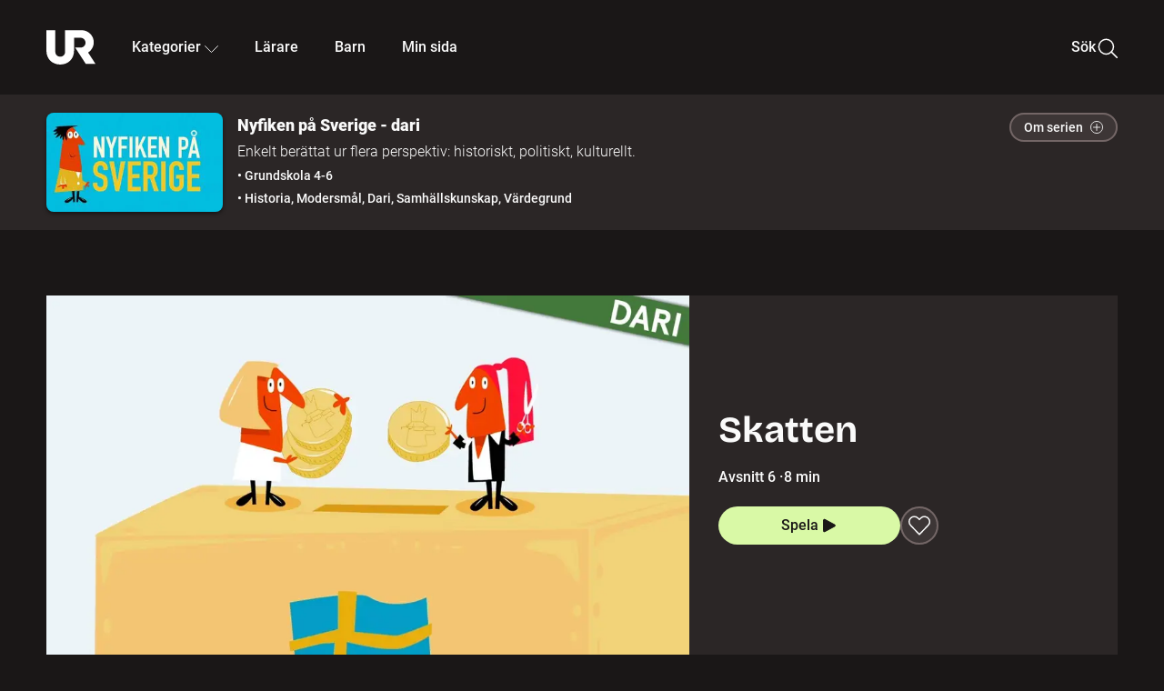

--- FILE ---
content_type: text/html; charset=utf-8
request_url: https://embed.ur.se/program/207432-nyfiken-pa-sverige-dari-skatten
body_size: 17149
content:
<!DOCTYPE html><html lang="sv"><head><link rel="preload" href="/fonts/Roboto-300.woff2" as="font" crossorigin="" data-next-head=""/><link rel="preload" href="/fonts/Roboto-500.woff2" as="font" crossorigin="" data-next-head=""/><link rel="preload" href="/fonts/Roboto-900.woff2" as="font" crossorigin="" data-next-head=""/><link rel="icon" href="/favicon.ico" data-next-head=""/><meta charSet="utf-8" data-next-head=""/><meta name="viewport" content="width=device-width, initial-scale=1.0, user-scalable=yes" data-next-head=""/><meta name="format-detection" content="telephone=no" data-next-head=""/><link rel="icon" sizes="192x192" href="/touch-icons/touch-icon-192x192.png" data-next-head=""/><link rel="apple-touch-icon" sizes="192x192" href="/touch-icons/touch-icon-192x192.png" data-next-head=""/><link rel="apple-touch-icon" sizes="180x180" href="/touch-icons/touch-icon-180x180.png" data-next-head=""/><link rel="apple-touch-icon" sizes="152x152" href="/touch-icons/touch-icon-152x152.png" data-next-head=""/><link rel="apple-touch-icon" sizes="144x144" href="/touch-icons/touch-icon-144x144.png" data-next-head=""/><link rel="apple-touch-icon" sizes="120x120" href="/touch-icons/touch-icon-120x120.png" data-next-head=""/><link rel="apple-touch-icon" sizes="114x114" href="/touch-icons/touch-icon-114x114.png" data-next-head=""/><link rel="apple-touch-icon" sizes="76x76" href="/touch-icons/touch-icon-76x76.png" data-next-head=""/><link rel="apple-touch-icon" sizes="72x72" href="/touch-icons/touch-icon-72x72.png" data-next-head=""/><link rel="shortcut icon" href="/favicon.ico" data-next-head=""/><link rel="manifest" href="/manifest.json" data-next-head=""/><title data-next-head="">Nyfiken på Sverige - dari: Skatten | UR Play</title><meta name="description" content="Här får du en enkel förklaring av hur skattesystemet fungerar i Sverige. Vilka olika sorters skatter finns det, och vad går skattepengarna till? Syftet är att ge framför allt nyanlända barn förståelse för det svenska skattesystemet." data-next-head=""/><link rel="canonical" href="https://urplay.se/program/207432-nyfiken-pa-sverige-dari-skatten" data-next-head=""/><meta property="og:title" content="Nyfiken på Sverige - dari: Skatten | UR Play" data-next-head=""/><meta property="og:locale" content="sv_SE" data-next-head=""/><meta property="og:site_name" content="urplay.se" data-next-head=""/><meta property="og:image" content="https://some-assets.ur.se/some/urplay/207432/hd.jpg" data-next-head=""/><meta property="og:url" content="https://urplay.se/program/207432-nyfiken-pa-sverige-dari-skatten" data-next-head=""/><meta property="og:description" content="Här får du en enkel förklaring av hur skattesystemet fungerar i Sverige. Vilka olika sorters skatter finns det, och vad går skattepengarna till? Syftet är att ge framför allt nyanlända barn förståelse för det svenska skattesystemet." data-next-head=""/><link rel="preload" as="image" imageSrcSet="/_next/image?url=https%3A%2F%2Fassets.ur.se%2Fid%2F207432%2Fimages%2F1_xl.jpg&amp;w=128&amp;q=75 128w, /_next/image?url=https%3A%2F%2Fassets.ur.se%2Fid%2F207432%2Fimages%2F1_xl.jpg&amp;w=256&amp;q=75 256w, /_next/image?url=https%3A%2F%2Fassets.ur.se%2Fid%2F207432%2Fimages%2F1_xl.jpg&amp;w=384&amp;q=75 384w, /_next/image?url=https%3A%2F%2Fassets.ur.se%2Fid%2F207432%2Fimages%2F1_xl.jpg&amp;w=640&amp;q=75 640w, /_next/image?url=https%3A%2F%2Fassets.ur.se%2Fid%2F207432%2Fimages%2F1_xl.jpg&amp;w=768&amp;q=75 768w, /_next/image?url=https%3A%2F%2Fassets.ur.se%2Fid%2F207432%2Fimages%2F1_xl.jpg&amp;w=1201&amp;q=75 1201w, /_next/image?url=https%3A%2F%2Fassets.ur.se%2Fid%2F207432%2Fimages%2F1_xl.jpg&amp;w=1441&amp;q=75 1441w, /_next/image?url=https%3A%2F%2Fassets.ur.se%2Fid%2F207432%2Fimages%2F1_xl.jpg&amp;w=1601&amp;q=75 1601w" imageSizes="(min-width: 1600px) 1216px, (min-width: 1201px) calc(100vw - 16vw), 100vw" data-next-head=""/><script id="cookiebot-google-consent-mode" data-cookieconsent="ignore" data-nscript="beforeInteractive">
              window.dataLayer = window.dataLayer || [];
              function gtag() {
                  dataLayer.push(arguments);
              }
              gtag('consent', 'default', {
                  'ad_personalization': 'denied',
                  'ad_storage': 'denied',
                  'ad_user_data': 'denied',
                  'analytics_storage': 'denied',
                  'functionality_storage': 'denied',
                  'personalization_storage': 'denied',
                  'security_storage': 'granted',
                  'wait_for_update': 500,
              });
              gtag("set", "ads_data_redaction", true);
              gtag("set", "url_passthrough", false);
          </script><link rel="preload" href="/_next/static/chunks/7076bda25b28cdb3.css" as="style"/><link rel="stylesheet" href="/_next/static/chunks/7076bda25b28cdb3.css" data-n-g=""/><link rel="preload" href="/_next/static/chunks/07ddc6594b48c1e0.css" as="style"/><link rel="stylesheet" href="/_next/static/chunks/07ddc6594b48c1e0.css" data-n-p=""/><link rel="preload" href="/_next/static/chunks/c1e71c8b6d499c26.css" as="style"/><link rel="stylesheet" href="/_next/static/chunks/c1e71c8b6d499c26.css" data-n-p=""/><link rel="preload" href="/_next/static/chunks/2448c9246fab9abd.css" as="style"/><link rel="stylesheet" href="/_next/static/chunks/2448c9246fab9abd.css" data-n-p=""/><noscript data-n-css=""></noscript><script id="Cookiebot" src="https://consent.cookiebot.com/uc.js" data-cbid="60f149ef-77bc-47f4-90c1-a55c6b64370d" type="text/javascript" defer="" data-nscript="beforeInteractive"></script><script src="/_next/static/chunks/edd913e8f2b198d0.js" defer=""></script><script src="/_next/static/chunks/970320f0bdf953a1.js" defer=""></script><script src="/_next/static/chunks/fd090f91ffbf2c6f.js" defer=""></script><script src="/_next/static/chunks/90921fb4a9d345f7.js" defer=""></script><script src="/_next/static/chunks/c768a6e21a7f58cc.js" defer=""></script><script src="/_next/static/chunks/ecaa78903e1eaa47.js" defer=""></script><script src="/_next/static/chunks/44782f074879ae1a.js" defer=""></script><script src="/_next/static/chunks/c14efc881d7eb5bf.js" defer=""></script><script src="/_next/static/chunks/turbopack-8b81991c24426aba.js" defer=""></script><script src="/_next/static/chunks/b816257d885628b6.js" defer=""></script><script src="/_next/static/chunks/76bdf75e52b97474.js" defer=""></script><script src="/_next/static/chunks/70885da221265fe3.js" defer=""></script><script src="/_next/static/chunks/da3f7ac6a4d367b7.js" defer=""></script><script src="/_next/static/chunks/34f64c3012383e68.js" defer=""></script><script src="/_next/static/chunks/d87de7dc09f7efad.js" defer=""></script><script src="/_next/static/chunks/aa4746d873d4e653.js" defer=""></script><script src="/_next/static/chunks/579f41d1d5e4a4fd.js" defer=""></script><script src="/_next/static/chunks/turbopack-588630a91c442edd.js" defer=""></script><script src="/_next/static/pBKJkwQaTlKCphi-bEeY_/_ssgManifest.js" defer=""></script><script src="/_next/static/pBKJkwQaTlKCphi-bEeY_/_buildManifest.js" defer=""></script><meta name="sentry-trace" content="8624c4ea2c472346d5803affcba1f264-fa6f94e70952e3d6-0"/><meta name="baggage" content="sentry-environment=production,sentry-public_key=ef851232e4a5b9cdde2454c5acff091c,sentry-trace_id=8624c4ea2c472346d5803affcba1f264,sentry-sampled=false,sentry-sample_rand=0.45966010333642815,sentry-sample_rate=0.01"/></head><body><div id="__next"><div class="Layout-module__fmZ1UG__mainBackground"><header class=""><div class="SiteHeader-module__gsr0IW__siteHeader"><div class="SiteHeader-module__gsr0IW__wrapper"><button id="resetFocus" tabindex="-1" aria-hidden="true" class="SiteHeader-module__gsr0IW__resetFocusButton"></button><a class="SiteHeader-module__gsr0IW__accessibilityLinks" href="#huvudinnehall">Till huvudinnehåll</a><div class="SiteHeader-module__gsr0IW__menuContainer SiteHeader-module__gsr0IW__hideMenu"><nav aria-label="Huvudmeny" class="PrimaryNavigation-module__g0Mera__navigation" tabindex="-1"><ul class="menu PrimaryNavigation-module__g0Mera__menuWrapper"><li class="PrimaryNavigation-module__g0Mera__logoItem"><div class="PrimaryNavigation-module__g0Mera__mobileCloseButtonContainer"><button class="PrimaryNavigation-module__g0Mera__mobileCloseButton" aria-label="Stäng huvudmeny" aria-controls="Huvudmeny" aria-expanded="false"><svg xmlns="http://www.w3.org/2000/svg" width="24" height="24" viewBox="0 0 24 24" aria-hidden="true" focusable="false" class="PrimaryNavigation-module__g0Mera__closeIcon"><path fill="none" fill-rule="evenodd" stroke="#110737" stroke-linecap="round" stroke-linejoin="round" stroke-width="1.5" d="m4.5 19.5 15-15m-15 0 15 15"></path></svg></button></div><a class="PrimaryNavigation-module__g0Mera__logoLink" data-trk-primary-navigation="Logo" href="/"><svg xmlns="http://www.w3.org/2000/svg" width="200" height="200" viewBox="0 0 200 200" class="PrimaryNavigation-module__g0Mera__logo" focusable="false" role="img" aria-label="UR Play"><path fill="#FFF" fill-rule="evenodd" d="M169.92 125.104c13.91-8.81 23.22-24.207 23.019-41.648C193.253 56.257 170.449 34 143.115 34H76.347v87.325c0 12.838-8.964 20.61-20.02 20.61-11.058 0-20.022-7.772-20.022-20.61V34H0v82.572C0 153.03 25.218 174 56.326 174c31.109 0 56.325-20.97 56.325-57.428V64.85h26.147c10.995 0 20.3 8.564 20.625 19.5.336 11.364-8.852 20.713-20.197 20.713H117.4l43.065 66.312H200z"></path></svg></a></li><li class="PrimaryNavigation-module__g0Mera__navItem PrimaryNavigation-module__g0Mera__categoriesNavItemDesktop"><button aria-expanded="false" data-trk-primary-navigation-kategorier="closed" class="NavDropdown-module__Tj6GOG__navButton" data-trk-primary-navigation="Kategorier" type="button">Kategorier<svg xmlns="http://www.w3.org/2000/svg" width="24" height="24" viewBox="0 0 24 24" aria-hidden="true" class="NavDropdown-module__Tj6GOG__caret Caret-module__Bw2tFq__down" focusable="false"><path fill="none" stroke="#110737" stroke-linecap="round" stroke-linejoin="round" stroke-width="1.5" d="M23.25 16.689 12.53 5.97a.75.75 0 0 0-1.06 0L.75 16.689"></path></svg></button><div class="NavDropdown-module__Tj6GOG__navMenu"><div aria-hidden="true" class="CategoriesMenu-module__nuJBlW__backdrop CategoriesMenu-module__nuJBlW__noBackdrop"></div><div class="CategoriesMenu-module__nuJBlW__categoriesMenu"><div class="CategoriesMenu-module__nuJBlW__topRow"><a tabindex="0" class="Button-module__s3b5nq__button Button-module__s3b5nq__secondaryButton Button-module__s3b5nq__linkButton Button-module__s3b5nq__smallButton Button-module__s3b5nq__chipButton" href="/bladdra/alla-kategorier">Alla kategorier</a><a tabindex="0" class="Button-module__s3b5nq__button Button-module__s3b5nq__secondaryButton Button-module__s3b5nq__linkButton Button-module__s3b5nq__smallButton Button-module__s3b5nq__chipButton" href="/bladdra/alla-program">Program A till Ö</a></div><ul class="CategoriesMenu-module__nuJBlW__highlightedCategories"><li class="NavigationListItem-module__T6YIQq__item CategoriesMenu-module__nuJBlW__categoryItem"><div class="NavigationListItem-module__T6YIQq__imageOverlay"></div><img alt="" loading="lazy" width="640" height="360" decoding="async" data-nimg="1" class="NavigationListItem-module__T6YIQq__categoryImage" style="color:transparent" sizes="(min-width: 1600px) calc(1216px * .24), (min-width: 1201px) calc((100vw - 16vw) * .24), (min-width: 768px) 24vw, (min-width: 640px) 48vw, 38vw" srcSet="/_next/image?url=https%3A%2F%2Fur.imagevault.app%2Fpublishedmedia%2F9m6olbh6d9ei2kyj2kmu%2Fsyntolkatny.png&amp;w=128&amp;q=75 128w, /_next/image?url=https%3A%2F%2Fur.imagevault.app%2Fpublishedmedia%2F9m6olbh6d9ei2kyj2kmu%2Fsyntolkatny.png&amp;w=256&amp;q=75 256w, /_next/image?url=https%3A%2F%2Fur.imagevault.app%2Fpublishedmedia%2F9m6olbh6d9ei2kyj2kmu%2Fsyntolkatny.png&amp;w=384&amp;q=75 384w, /_next/image?url=https%3A%2F%2Fur.imagevault.app%2Fpublishedmedia%2F9m6olbh6d9ei2kyj2kmu%2Fsyntolkatny.png&amp;w=640&amp;q=75 640w, /_next/image?url=https%3A%2F%2Fur.imagevault.app%2Fpublishedmedia%2F9m6olbh6d9ei2kyj2kmu%2Fsyntolkatny.png&amp;w=768&amp;q=75 768w, /_next/image?url=https%3A%2F%2Fur.imagevault.app%2Fpublishedmedia%2F9m6olbh6d9ei2kyj2kmu%2Fsyntolkatny.png&amp;w=1201&amp;q=75 1201w, /_next/image?url=https%3A%2F%2Fur.imagevault.app%2Fpublishedmedia%2F9m6olbh6d9ei2kyj2kmu%2Fsyntolkatny.png&amp;w=1441&amp;q=75 1441w, /_next/image?url=https%3A%2F%2Fur.imagevault.app%2Fpublishedmedia%2F9m6olbh6d9ei2kyj2kmu%2Fsyntolkatny.png&amp;w=1601&amp;q=75 1601w" src="/_next/image?url=https%3A%2F%2Fur.imagevault.app%2Fpublishedmedia%2F9m6olbh6d9ei2kyj2kmu%2Fsyntolkatny.png&amp;w=1601&amp;q=75"/><a class="NavigationListItem-module__T6YIQq__categoryLink" data-trk-categories-menu="Syntolkat" href="/bladdra/syntolkat"><span class="NavigationListItem-module__T6YIQq__linkText">Syntolkat</span></a><div class="NavigationListItem-module__T6YIQq__gradient"></div></li><li class="NavigationListItem-module__T6YIQq__item CategoriesMenu-module__nuJBlW__categoryItem"><div class="NavigationListItem-module__T6YIQq__imageOverlay"></div><img alt="" loading="lazy" width="640" height="360" decoding="async" data-nimg="1" class="NavigationListItem-module__T6YIQq__categoryImage" style="color:transparent" sizes="(min-width: 1600px) calc(1216px * .24), (min-width: 1201px) calc((100vw - 16vw) * .24), (min-width: 768px) 24vw, (min-width: 640px) 48vw, 38vw" srcSet="/_next/image?url=https%3A%2F%2Fur.imagevault.app%2Fpublishedmedia%2Frhqa3paguquththzuoa4%2Fdokumenta-rny.png&amp;w=128&amp;q=75 128w, /_next/image?url=https%3A%2F%2Fur.imagevault.app%2Fpublishedmedia%2Frhqa3paguquththzuoa4%2Fdokumenta-rny.png&amp;w=256&amp;q=75 256w, /_next/image?url=https%3A%2F%2Fur.imagevault.app%2Fpublishedmedia%2Frhqa3paguquththzuoa4%2Fdokumenta-rny.png&amp;w=384&amp;q=75 384w, /_next/image?url=https%3A%2F%2Fur.imagevault.app%2Fpublishedmedia%2Frhqa3paguquththzuoa4%2Fdokumenta-rny.png&amp;w=640&amp;q=75 640w, /_next/image?url=https%3A%2F%2Fur.imagevault.app%2Fpublishedmedia%2Frhqa3paguquththzuoa4%2Fdokumenta-rny.png&amp;w=768&amp;q=75 768w, /_next/image?url=https%3A%2F%2Fur.imagevault.app%2Fpublishedmedia%2Frhqa3paguquththzuoa4%2Fdokumenta-rny.png&amp;w=1201&amp;q=75 1201w, /_next/image?url=https%3A%2F%2Fur.imagevault.app%2Fpublishedmedia%2Frhqa3paguquththzuoa4%2Fdokumenta-rny.png&amp;w=1441&amp;q=75 1441w, /_next/image?url=https%3A%2F%2Fur.imagevault.app%2Fpublishedmedia%2Frhqa3paguquththzuoa4%2Fdokumenta-rny.png&amp;w=1601&amp;q=75 1601w" src="/_next/image?url=https%3A%2F%2Fur.imagevault.app%2Fpublishedmedia%2Frhqa3paguquththzuoa4%2Fdokumenta-rny.png&amp;w=1601&amp;q=75"/><a class="NavigationListItem-module__T6YIQq__categoryLink" data-trk-categories-menu="Dokumentär" href="/bladdra/dokumentar"><span class="NavigationListItem-module__T6YIQq__linkText">Dokumentär</span></a><div class="NavigationListItem-module__T6YIQq__gradient"></div></li><li class="NavigationListItem-module__T6YIQq__item CategoriesMenu-module__nuJBlW__categoryItem"><div class="NavigationListItem-module__T6YIQq__imageOverlay"></div><img alt="" loading="lazy" width="640" height="360" decoding="async" data-nimg="1" class="NavigationListItem-module__T6YIQq__categoryImage" style="color:transparent" sizes="(min-width: 1600px) calc(1216px * .24), (min-width: 1201px) calc((100vw - 16vw) * .24), (min-width: 768px) 24vw, (min-width: 640px) 48vw, 38vw" srcSet="/_next/image?url=https%3A%2F%2Fur.imagevault.app%2Fpublishedmedia%2Fash3p5xkwl2oxew6vpk0%2FKortfilm_kategori.png&amp;w=128&amp;q=75 128w, /_next/image?url=https%3A%2F%2Fur.imagevault.app%2Fpublishedmedia%2Fash3p5xkwl2oxew6vpk0%2FKortfilm_kategori.png&amp;w=256&amp;q=75 256w, /_next/image?url=https%3A%2F%2Fur.imagevault.app%2Fpublishedmedia%2Fash3p5xkwl2oxew6vpk0%2FKortfilm_kategori.png&amp;w=384&amp;q=75 384w, /_next/image?url=https%3A%2F%2Fur.imagevault.app%2Fpublishedmedia%2Fash3p5xkwl2oxew6vpk0%2FKortfilm_kategori.png&amp;w=640&amp;q=75 640w, /_next/image?url=https%3A%2F%2Fur.imagevault.app%2Fpublishedmedia%2Fash3p5xkwl2oxew6vpk0%2FKortfilm_kategori.png&amp;w=768&amp;q=75 768w, /_next/image?url=https%3A%2F%2Fur.imagevault.app%2Fpublishedmedia%2Fash3p5xkwl2oxew6vpk0%2FKortfilm_kategori.png&amp;w=1201&amp;q=75 1201w, /_next/image?url=https%3A%2F%2Fur.imagevault.app%2Fpublishedmedia%2Fash3p5xkwl2oxew6vpk0%2FKortfilm_kategori.png&amp;w=1441&amp;q=75 1441w, /_next/image?url=https%3A%2F%2Fur.imagevault.app%2Fpublishedmedia%2Fash3p5xkwl2oxew6vpk0%2FKortfilm_kategori.png&amp;w=1601&amp;q=75 1601w" src="/_next/image?url=https%3A%2F%2Fur.imagevault.app%2Fpublishedmedia%2Fash3p5xkwl2oxew6vpk0%2FKortfilm_kategori.png&amp;w=1601&amp;q=75"/><a class="NavigationListItem-module__T6YIQq__categoryLink" data-trk-categories-menu="Kortfilm" href="/bladdra/kortfilm"><span class="NavigationListItem-module__T6YIQq__linkText">Kortfilm</span></a><div class="NavigationListItem-module__T6YIQq__gradient"></div></li><li class="NavigationListItem-module__T6YIQq__item CategoriesMenu-module__nuJBlW__categoryItem"><div class="NavigationListItem-module__T6YIQq__imageOverlay"></div><img alt="" loading="lazy" width="640" height="360" decoding="async" data-nimg="1" class="NavigationListItem-module__T6YIQq__categoryImage" style="color:transparent" sizes="(min-width: 1600px) calc(1216px * .24), (min-width: 1201px) calc((100vw - 16vw) * .24), (min-width: 768px) 24vw, (min-width: 640px) 48vw, 38vw" srcSet="/_next/image?url=https%3A%2F%2Fur.imagevault.app%2Fpublishedmedia%2F83s66kbxiipc46zanxcf%2Fdramany.png&amp;w=128&amp;q=75 128w, /_next/image?url=https%3A%2F%2Fur.imagevault.app%2Fpublishedmedia%2F83s66kbxiipc46zanxcf%2Fdramany.png&amp;w=256&amp;q=75 256w, /_next/image?url=https%3A%2F%2Fur.imagevault.app%2Fpublishedmedia%2F83s66kbxiipc46zanxcf%2Fdramany.png&amp;w=384&amp;q=75 384w, /_next/image?url=https%3A%2F%2Fur.imagevault.app%2Fpublishedmedia%2F83s66kbxiipc46zanxcf%2Fdramany.png&amp;w=640&amp;q=75 640w, /_next/image?url=https%3A%2F%2Fur.imagevault.app%2Fpublishedmedia%2F83s66kbxiipc46zanxcf%2Fdramany.png&amp;w=768&amp;q=75 768w, /_next/image?url=https%3A%2F%2Fur.imagevault.app%2Fpublishedmedia%2F83s66kbxiipc46zanxcf%2Fdramany.png&amp;w=1201&amp;q=75 1201w, /_next/image?url=https%3A%2F%2Fur.imagevault.app%2Fpublishedmedia%2F83s66kbxiipc46zanxcf%2Fdramany.png&amp;w=1441&amp;q=75 1441w, /_next/image?url=https%3A%2F%2Fur.imagevault.app%2Fpublishedmedia%2F83s66kbxiipc46zanxcf%2Fdramany.png&amp;w=1601&amp;q=75 1601w" src="/_next/image?url=https%3A%2F%2Fur.imagevault.app%2Fpublishedmedia%2F83s66kbxiipc46zanxcf%2Fdramany.png&amp;w=1601&amp;q=75"/><a class="NavigationListItem-module__T6YIQq__categoryLink" data-trk-categories-menu="Drama" href="/bladdra/drama"><span class="NavigationListItem-module__T6YIQq__linkText">Drama</span></a><div class="NavigationListItem-module__T6YIQq__gradient"></div></li><li class="NavigationListItem-module__T6YIQq__item CategoriesMenu-module__nuJBlW__categoryItem"><div class="NavigationListItem-module__T6YIQq__imageOverlay"></div><img alt="" loading="lazy" width="640" height="360" decoding="async" data-nimg="1" class="NavigationListItem-module__T6YIQq__categoryImage" style="color:transparent" sizes="(min-width: 1600px) calc(1216px * .24), (min-width: 1201px) calc((100vw - 16vw) * .24), (min-width: 768px) 24vw, (min-width: 640px) 48vw, 38vw" srcSet="/_next/image?url=https%3A%2F%2Fur.imagevault.app%2Fpublishedmedia%2Ft3a3nq9md6wi29ksvh3d%2Ffo-rela-sningarny.png&amp;w=128&amp;q=75 128w, /_next/image?url=https%3A%2F%2Fur.imagevault.app%2Fpublishedmedia%2Ft3a3nq9md6wi29ksvh3d%2Ffo-rela-sningarny.png&amp;w=256&amp;q=75 256w, /_next/image?url=https%3A%2F%2Fur.imagevault.app%2Fpublishedmedia%2Ft3a3nq9md6wi29ksvh3d%2Ffo-rela-sningarny.png&amp;w=384&amp;q=75 384w, /_next/image?url=https%3A%2F%2Fur.imagevault.app%2Fpublishedmedia%2Ft3a3nq9md6wi29ksvh3d%2Ffo-rela-sningarny.png&amp;w=640&amp;q=75 640w, /_next/image?url=https%3A%2F%2Fur.imagevault.app%2Fpublishedmedia%2Ft3a3nq9md6wi29ksvh3d%2Ffo-rela-sningarny.png&amp;w=768&amp;q=75 768w, /_next/image?url=https%3A%2F%2Fur.imagevault.app%2Fpublishedmedia%2Ft3a3nq9md6wi29ksvh3d%2Ffo-rela-sningarny.png&amp;w=1201&amp;q=75 1201w, /_next/image?url=https%3A%2F%2Fur.imagevault.app%2Fpublishedmedia%2Ft3a3nq9md6wi29ksvh3d%2Ffo-rela-sningarny.png&amp;w=1441&amp;q=75 1441w, /_next/image?url=https%3A%2F%2Fur.imagevault.app%2Fpublishedmedia%2Ft3a3nq9md6wi29ksvh3d%2Ffo-rela-sningarny.png&amp;w=1601&amp;q=75 1601w" src="/_next/image?url=https%3A%2F%2Fur.imagevault.app%2Fpublishedmedia%2Ft3a3nq9md6wi29ksvh3d%2Ffo-rela-sningarny.png&amp;w=1601&amp;q=75"/><a class="NavigationListItem-module__T6YIQq__categoryLink" data-trk-categories-menu="Föreläsningar" href="/bladdra/forelasningar"><span class="NavigationListItem-module__T6YIQq__linkText">Föreläsningar</span></a><div class="NavigationListItem-module__T6YIQq__gradient"></div></li><li class="NavigationListItem-module__T6YIQq__item CategoriesMenu-module__nuJBlW__categoryItem"><div class="NavigationListItem-module__T6YIQq__imageOverlay"></div><img alt="" loading="lazy" width="640" height="360" decoding="async" data-nimg="1" class="NavigationListItem-module__T6YIQq__categoryImage" style="color:transparent" sizes="(min-width: 1600px) calc(1216px * .24), (min-width: 1201px) calc((100vw - 16vw) * .24), (min-width: 768px) 24vw, (min-width: 640px) 48vw, 38vw" srcSet="/_next/image?url=https%3A%2F%2Fur.imagevault.app%2Fpublishedmedia%2Fche5jfu3y04eyx5x9jwm%2Fvetenskap.png&amp;w=128&amp;q=75 128w, /_next/image?url=https%3A%2F%2Fur.imagevault.app%2Fpublishedmedia%2Fche5jfu3y04eyx5x9jwm%2Fvetenskap.png&amp;w=256&amp;q=75 256w, /_next/image?url=https%3A%2F%2Fur.imagevault.app%2Fpublishedmedia%2Fche5jfu3y04eyx5x9jwm%2Fvetenskap.png&amp;w=384&amp;q=75 384w, /_next/image?url=https%3A%2F%2Fur.imagevault.app%2Fpublishedmedia%2Fche5jfu3y04eyx5x9jwm%2Fvetenskap.png&amp;w=640&amp;q=75 640w, /_next/image?url=https%3A%2F%2Fur.imagevault.app%2Fpublishedmedia%2Fche5jfu3y04eyx5x9jwm%2Fvetenskap.png&amp;w=768&amp;q=75 768w, /_next/image?url=https%3A%2F%2Fur.imagevault.app%2Fpublishedmedia%2Fche5jfu3y04eyx5x9jwm%2Fvetenskap.png&amp;w=1201&amp;q=75 1201w, /_next/image?url=https%3A%2F%2Fur.imagevault.app%2Fpublishedmedia%2Fche5jfu3y04eyx5x9jwm%2Fvetenskap.png&amp;w=1441&amp;q=75 1441w, /_next/image?url=https%3A%2F%2Fur.imagevault.app%2Fpublishedmedia%2Fche5jfu3y04eyx5x9jwm%2Fvetenskap.png&amp;w=1601&amp;q=75 1601w" src="/_next/image?url=https%3A%2F%2Fur.imagevault.app%2Fpublishedmedia%2Fche5jfu3y04eyx5x9jwm%2Fvetenskap.png&amp;w=1601&amp;q=75"/><a class="NavigationListItem-module__T6YIQq__categoryLink" data-trk-categories-menu="Vetenskap &amp; teknik" href="/bladdra/vetenskap"><span class="NavigationListItem-module__T6YIQq__linkText">Vetenskap &amp; teknik</span></a><div class="NavigationListItem-module__T6YIQq__gradient"></div></li><li class="NavigationListItem-module__T6YIQq__item CategoriesMenu-module__nuJBlW__categoryItem"><div class="NavigationListItem-module__T6YIQq__imageOverlay"></div><img alt="" loading="lazy" width="640" height="360" decoding="async" data-nimg="1" class="NavigationListItem-module__T6YIQq__categoryImage" style="color:transparent" sizes="(min-width: 1600px) calc(1216px * .24), (min-width: 1201px) calc((100vw - 16vw) * .24), (min-width: 768px) 24vw, (min-width: 640px) 48vw, 38vw" srcSet="/_next/image?url=https%3A%2F%2Fur.imagevault.app%2Fpublishedmedia%2Fx9un8m0h5shqn4bds1ig%2FPoddar_kategori.png&amp;w=128&amp;q=75 128w, /_next/image?url=https%3A%2F%2Fur.imagevault.app%2Fpublishedmedia%2Fx9un8m0h5shqn4bds1ig%2FPoddar_kategori.png&amp;w=256&amp;q=75 256w, /_next/image?url=https%3A%2F%2Fur.imagevault.app%2Fpublishedmedia%2Fx9un8m0h5shqn4bds1ig%2FPoddar_kategori.png&amp;w=384&amp;q=75 384w, /_next/image?url=https%3A%2F%2Fur.imagevault.app%2Fpublishedmedia%2Fx9un8m0h5shqn4bds1ig%2FPoddar_kategori.png&amp;w=640&amp;q=75 640w, /_next/image?url=https%3A%2F%2Fur.imagevault.app%2Fpublishedmedia%2Fx9un8m0h5shqn4bds1ig%2FPoddar_kategori.png&amp;w=768&amp;q=75 768w, /_next/image?url=https%3A%2F%2Fur.imagevault.app%2Fpublishedmedia%2Fx9un8m0h5shqn4bds1ig%2FPoddar_kategori.png&amp;w=1201&amp;q=75 1201w, /_next/image?url=https%3A%2F%2Fur.imagevault.app%2Fpublishedmedia%2Fx9un8m0h5shqn4bds1ig%2FPoddar_kategori.png&amp;w=1441&amp;q=75 1441w, /_next/image?url=https%3A%2F%2Fur.imagevault.app%2Fpublishedmedia%2Fx9un8m0h5shqn4bds1ig%2FPoddar_kategori.png&amp;w=1601&amp;q=75 1601w" src="/_next/image?url=https%3A%2F%2Fur.imagevault.app%2Fpublishedmedia%2Fx9un8m0h5shqn4bds1ig%2FPoddar_kategori.png&amp;w=1601&amp;q=75"/><a class="NavigationListItem-module__T6YIQq__categoryLink" data-trk-categories-menu="Poddar" href="/bladdra/poddar"><span class="NavigationListItem-module__T6YIQq__linkText">Poddar</span></a><div class="NavigationListItem-module__T6YIQq__gradient"></div></li><li class="NavigationListItem-module__T6YIQq__item CategoriesMenu-module__nuJBlW__categoryItem"><div class="NavigationListItem-module__T6YIQq__imageOverlay"></div><img alt="" loading="lazy" width="640" height="360" decoding="async" data-nimg="1" class="NavigationListItem-module__T6YIQq__categoryImage" style="color:transparent" sizes="(min-width: 1600px) calc(1216px * .24), (min-width: 1201px) calc((100vw - 16vw) * .24), (min-width: 768px) 24vw, (min-width: 640px) 48vw, 38vw" srcSet="/_next/image?url=https%3A%2F%2Fur.imagevault.app%2Fpublishedmedia%2Ftimhztx0qp288dcg6p04%2Fteckenspra-k3.png&amp;w=128&amp;q=75 128w, /_next/image?url=https%3A%2F%2Fur.imagevault.app%2Fpublishedmedia%2Ftimhztx0qp288dcg6p04%2Fteckenspra-k3.png&amp;w=256&amp;q=75 256w, /_next/image?url=https%3A%2F%2Fur.imagevault.app%2Fpublishedmedia%2Ftimhztx0qp288dcg6p04%2Fteckenspra-k3.png&amp;w=384&amp;q=75 384w, /_next/image?url=https%3A%2F%2Fur.imagevault.app%2Fpublishedmedia%2Ftimhztx0qp288dcg6p04%2Fteckenspra-k3.png&amp;w=640&amp;q=75 640w, /_next/image?url=https%3A%2F%2Fur.imagevault.app%2Fpublishedmedia%2Ftimhztx0qp288dcg6p04%2Fteckenspra-k3.png&amp;w=768&amp;q=75 768w, /_next/image?url=https%3A%2F%2Fur.imagevault.app%2Fpublishedmedia%2Ftimhztx0qp288dcg6p04%2Fteckenspra-k3.png&amp;w=1201&amp;q=75 1201w, /_next/image?url=https%3A%2F%2Fur.imagevault.app%2Fpublishedmedia%2Ftimhztx0qp288dcg6p04%2Fteckenspra-k3.png&amp;w=1441&amp;q=75 1441w, /_next/image?url=https%3A%2F%2Fur.imagevault.app%2Fpublishedmedia%2Ftimhztx0qp288dcg6p04%2Fteckenspra-k3.png&amp;w=1601&amp;q=75 1601w" src="/_next/image?url=https%3A%2F%2Fur.imagevault.app%2Fpublishedmedia%2Ftimhztx0qp288dcg6p04%2Fteckenspra-k3.png&amp;w=1601&amp;q=75"/><a class="NavigationListItem-module__T6YIQq__categoryLink" data-trk-categories-menu="Svenskt teckenspråk" href="/bladdra/svenskt-teckensprak"><span class="NavigationListItem-module__T6YIQq__linkText">Svenskt teckenspråk</span></a><div class="NavigationListItem-module__T6YIQq__gradient"></div></li></ul><div><span class="CategoriesMenu-module__nuJBlW__headingMinorityLanguages">Nationella minoriteter</span><ul class="CategoriesMenu-module__nuJBlW__minorityLanguages"><li class="NavigationListItem-module__T6YIQq__item CategoriesMenu-module__nuJBlW__minorityLanguagesItem"><div class="NavigationListItem-module__T6YIQq__imageOverlay"></div><img alt="" loading="lazy" width="640" height="360" decoding="async" data-nimg="1" class="NavigationListItem-module__T6YIQq__categoryImage" style="color:transparent" sizes="(min-width: 1600px) calc(1216px * .24), (min-width: 1201px) calc((100vw - 16vw) * .24), (min-width: 768px) 24vw, (min-width: 640px) 48vw, 38vw" srcSet="/_next/image?url=https%3A%2F%2Fur.imagevault.app%2Fpublishedmedia%2Fgklph3j35xmoo3pfe33m%2FFinska.png&amp;w=128&amp;q=75 128w, /_next/image?url=https%3A%2F%2Fur.imagevault.app%2Fpublishedmedia%2Fgklph3j35xmoo3pfe33m%2FFinska.png&amp;w=256&amp;q=75 256w, /_next/image?url=https%3A%2F%2Fur.imagevault.app%2Fpublishedmedia%2Fgklph3j35xmoo3pfe33m%2FFinska.png&amp;w=384&amp;q=75 384w, /_next/image?url=https%3A%2F%2Fur.imagevault.app%2Fpublishedmedia%2Fgklph3j35xmoo3pfe33m%2FFinska.png&amp;w=640&amp;q=75 640w, /_next/image?url=https%3A%2F%2Fur.imagevault.app%2Fpublishedmedia%2Fgklph3j35xmoo3pfe33m%2FFinska.png&amp;w=768&amp;q=75 768w, /_next/image?url=https%3A%2F%2Fur.imagevault.app%2Fpublishedmedia%2Fgklph3j35xmoo3pfe33m%2FFinska.png&amp;w=1201&amp;q=75 1201w, /_next/image?url=https%3A%2F%2Fur.imagevault.app%2Fpublishedmedia%2Fgklph3j35xmoo3pfe33m%2FFinska.png&amp;w=1441&amp;q=75 1441w, /_next/image?url=https%3A%2F%2Fur.imagevault.app%2Fpublishedmedia%2Fgklph3j35xmoo3pfe33m%2FFinska.png&amp;w=1601&amp;q=75 1601w" src="/_next/image?url=https%3A%2F%2Fur.imagevault.app%2Fpublishedmedia%2Fgklph3j35xmoo3pfe33m%2FFinska.png&amp;w=1601&amp;q=75"/><a class="NavigationListItem-module__T6YIQq__categoryLink" data-trk-categories-menu="Finska" href="/bladdra/finska"><span class="NavigationListItem-module__T6YIQq__linkText">Finska</span></a><div class="NavigationListItem-module__T6YIQq__gradient"></div></li><li class="NavigationListItem-module__T6YIQq__item CategoriesMenu-module__nuJBlW__minorityLanguagesItem"><div class="NavigationListItem-module__T6YIQq__imageOverlay"></div><img alt="" loading="lazy" width="640" height="360" decoding="async" data-nimg="1" class="NavigationListItem-module__T6YIQq__categoryImage" style="color:transparent" sizes="(min-width: 1600px) calc(1216px * .24), (min-width: 1201px) calc((100vw - 16vw) * .24), (min-width: 768px) 24vw, (min-width: 640px) 48vw, 38vw" srcSet="/_next/image?url=https%3A%2F%2Fur.imagevault.app%2Fpublishedmedia%2Fymydi91ihy6x98yto9ev%2FJiddisch.png&amp;w=128&amp;q=75 128w, /_next/image?url=https%3A%2F%2Fur.imagevault.app%2Fpublishedmedia%2Fymydi91ihy6x98yto9ev%2FJiddisch.png&amp;w=256&amp;q=75 256w, /_next/image?url=https%3A%2F%2Fur.imagevault.app%2Fpublishedmedia%2Fymydi91ihy6x98yto9ev%2FJiddisch.png&amp;w=384&amp;q=75 384w, /_next/image?url=https%3A%2F%2Fur.imagevault.app%2Fpublishedmedia%2Fymydi91ihy6x98yto9ev%2FJiddisch.png&amp;w=640&amp;q=75 640w, /_next/image?url=https%3A%2F%2Fur.imagevault.app%2Fpublishedmedia%2Fymydi91ihy6x98yto9ev%2FJiddisch.png&amp;w=768&amp;q=75 768w, /_next/image?url=https%3A%2F%2Fur.imagevault.app%2Fpublishedmedia%2Fymydi91ihy6x98yto9ev%2FJiddisch.png&amp;w=1201&amp;q=75 1201w, /_next/image?url=https%3A%2F%2Fur.imagevault.app%2Fpublishedmedia%2Fymydi91ihy6x98yto9ev%2FJiddisch.png&amp;w=1441&amp;q=75 1441w, /_next/image?url=https%3A%2F%2Fur.imagevault.app%2Fpublishedmedia%2Fymydi91ihy6x98yto9ev%2FJiddisch.png&amp;w=1601&amp;q=75 1601w" src="/_next/image?url=https%3A%2F%2Fur.imagevault.app%2Fpublishedmedia%2Fymydi91ihy6x98yto9ev%2FJiddisch.png&amp;w=1601&amp;q=75"/><a class="NavigationListItem-module__T6YIQq__categoryLink" data-trk-categories-menu="Jiddisch" href="/bladdra/jiddisch"><span class="NavigationListItem-module__T6YIQq__linkText">Jiddisch</span></a><div class="NavigationListItem-module__T6YIQq__gradient"></div></li><li class="NavigationListItem-module__T6YIQq__item CategoriesMenu-module__nuJBlW__minorityLanguagesItem"><div class="NavigationListItem-module__T6YIQq__imageOverlay"></div><img alt="" loading="lazy" width="640" height="360" decoding="async" data-nimg="1" class="NavigationListItem-module__T6YIQq__categoryImage" style="color:transparent" sizes="(min-width: 1600px) calc(1216px * .24), (min-width: 1201px) calc((100vw - 16vw) * .24), (min-width: 768px) 24vw, (min-width: 640px) 48vw, 38vw" srcSet="/_next/image?url=https%3A%2F%2Fur.imagevault.app%2Fpublishedmedia%2F1cm4gy0uzaqmvfi9mgv7%2FMea-nkieli.png&amp;w=128&amp;q=75 128w, /_next/image?url=https%3A%2F%2Fur.imagevault.app%2Fpublishedmedia%2F1cm4gy0uzaqmvfi9mgv7%2FMea-nkieli.png&amp;w=256&amp;q=75 256w, /_next/image?url=https%3A%2F%2Fur.imagevault.app%2Fpublishedmedia%2F1cm4gy0uzaqmvfi9mgv7%2FMea-nkieli.png&amp;w=384&amp;q=75 384w, /_next/image?url=https%3A%2F%2Fur.imagevault.app%2Fpublishedmedia%2F1cm4gy0uzaqmvfi9mgv7%2FMea-nkieli.png&amp;w=640&amp;q=75 640w, /_next/image?url=https%3A%2F%2Fur.imagevault.app%2Fpublishedmedia%2F1cm4gy0uzaqmvfi9mgv7%2FMea-nkieli.png&amp;w=768&amp;q=75 768w, /_next/image?url=https%3A%2F%2Fur.imagevault.app%2Fpublishedmedia%2F1cm4gy0uzaqmvfi9mgv7%2FMea-nkieli.png&amp;w=1201&amp;q=75 1201w, /_next/image?url=https%3A%2F%2Fur.imagevault.app%2Fpublishedmedia%2F1cm4gy0uzaqmvfi9mgv7%2FMea-nkieli.png&amp;w=1441&amp;q=75 1441w, /_next/image?url=https%3A%2F%2Fur.imagevault.app%2Fpublishedmedia%2F1cm4gy0uzaqmvfi9mgv7%2FMea-nkieli.png&amp;w=1601&amp;q=75 1601w" src="/_next/image?url=https%3A%2F%2Fur.imagevault.app%2Fpublishedmedia%2F1cm4gy0uzaqmvfi9mgv7%2FMea-nkieli.png&amp;w=1601&amp;q=75"/><a class="NavigationListItem-module__T6YIQq__categoryLink" data-trk-categories-menu="Meänkieli" href="/bladdra/meankieli"><span class="NavigationListItem-module__T6YIQq__linkText">Meänkieli</span></a><div class="NavigationListItem-module__T6YIQq__gradient"></div></li><li class="NavigationListItem-module__T6YIQq__item CategoriesMenu-module__nuJBlW__minorityLanguagesItem"><div class="NavigationListItem-module__T6YIQq__imageOverlay"></div><img alt="" loading="lazy" width="640" height="360" decoding="async" data-nimg="1" class="NavigationListItem-module__T6YIQq__categoryImage" style="color:transparent" sizes="(min-width: 1600px) calc(1216px * .24), (min-width: 1201px) calc((100vw - 16vw) * .24), (min-width: 768px) 24vw, (min-width: 640px) 48vw, 38vw" srcSet="/_next/image?url=https%3A%2F%2Fur.imagevault.app%2Fpublishedmedia%2Fy6yw0zv2rz1a1ucaccz7%2FRomani.png&amp;w=128&amp;q=75 128w, /_next/image?url=https%3A%2F%2Fur.imagevault.app%2Fpublishedmedia%2Fy6yw0zv2rz1a1ucaccz7%2FRomani.png&amp;w=256&amp;q=75 256w, /_next/image?url=https%3A%2F%2Fur.imagevault.app%2Fpublishedmedia%2Fy6yw0zv2rz1a1ucaccz7%2FRomani.png&amp;w=384&amp;q=75 384w, /_next/image?url=https%3A%2F%2Fur.imagevault.app%2Fpublishedmedia%2Fy6yw0zv2rz1a1ucaccz7%2FRomani.png&amp;w=640&amp;q=75 640w, /_next/image?url=https%3A%2F%2Fur.imagevault.app%2Fpublishedmedia%2Fy6yw0zv2rz1a1ucaccz7%2FRomani.png&amp;w=768&amp;q=75 768w, /_next/image?url=https%3A%2F%2Fur.imagevault.app%2Fpublishedmedia%2Fy6yw0zv2rz1a1ucaccz7%2FRomani.png&amp;w=1201&amp;q=75 1201w, /_next/image?url=https%3A%2F%2Fur.imagevault.app%2Fpublishedmedia%2Fy6yw0zv2rz1a1ucaccz7%2FRomani.png&amp;w=1441&amp;q=75 1441w, /_next/image?url=https%3A%2F%2Fur.imagevault.app%2Fpublishedmedia%2Fy6yw0zv2rz1a1ucaccz7%2FRomani.png&amp;w=1601&amp;q=75 1601w" src="/_next/image?url=https%3A%2F%2Fur.imagevault.app%2Fpublishedmedia%2Fy6yw0zv2rz1a1ucaccz7%2FRomani.png&amp;w=1601&amp;q=75"/><a class="NavigationListItem-module__T6YIQq__categoryLink" data-trk-categories-menu="Romani" href="/bladdra/romani"><span class="NavigationListItem-module__T6YIQq__linkText">Romani</span></a><div class="NavigationListItem-module__T6YIQq__gradient"></div></li><li class="NavigationListItem-module__T6YIQq__item CategoriesMenu-module__nuJBlW__minorityLanguagesItem"><div class="NavigationListItem-module__T6YIQq__imageOverlay"></div><img alt="" loading="lazy" width="640" height="360" decoding="async" data-nimg="1" class="NavigationListItem-module__T6YIQq__categoryImage" style="color:transparent" sizes="(min-width: 1600px) calc(1216px * .24), (min-width: 1201px) calc((100vw - 16vw) * .24), (min-width: 768px) 24vw, (min-width: 640px) 48vw, 38vw" srcSet="/_next/image?url=https%3A%2F%2Fur.imagevault.app%2Fpublishedmedia%2F7a5zwn4o490f3vmxm9ee%2FSamiska.png&amp;w=128&amp;q=75 128w, /_next/image?url=https%3A%2F%2Fur.imagevault.app%2Fpublishedmedia%2F7a5zwn4o490f3vmxm9ee%2FSamiska.png&amp;w=256&amp;q=75 256w, /_next/image?url=https%3A%2F%2Fur.imagevault.app%2Fpublishedmedia%2F7a5zwn4o490f3vmxm9ee%2FSamiska.png&amp;w=384&amp;q=75 384w, /_next/image?url=https%3A%2F%2Fur.imagevault.app%2Fpublishedmedia%2F7a5zwn4o490f3vmxm9ee%2FSamiska.png&amp;w=640&amp;q=75 640w, /_next/image?url=https%3A%2F%2Fur.imagevault.app%2Fpublishedmedia%2F7a5zwn4o490f3vmxm9ee%2FSamiska.png&amp;w=768&amp;q=75 768w, /_next/image?url=https%3A%2F%2Fur.imagevault.app%2Fpublishedmedia%2F7a5zwn4o490f3vmxm9ee%2FSamiska.png&amp;w=1201&amp;q=75 1201w, /_next/image?url=https%3A%2F%2Fur.imagevault.app%2Fpublishedmedia%2F7a5zwn4o490f3vmxm9ee%2FSamiska.png&amp;w=1441&amp;q=75 1441w, /_next/image?url=https%3A%2F%2Fur.imagevault.app%2Fpublishedmedia%2F7a5zwn4o490f3vmxm9ee%2FSamiska.png&amp;w=1601&amp;q=75 1601w" src="/_next/image?url=https%3A%2F%2Fur.imagevault.app%2Fpublishedmedia%2F7a5zwn4o490f3vmxm9ee%2FSamiska.png&amp;w=1601&amp;q=75"/><a class="NavigationListItem-module__T6YIQq__categoryLink" data-trk-categories-menu="Samiska" href="/bladdra/samiska"><span class="NavigationListItem-module__T6YIQq__linkText">Samiska</span></a><div class="NavigationListItem-module__T6YIQq__gradient"></div></li></ul></div></div></div></li><li><a class="PrimaryNavigation-module__g0Mera__navItem PrimaryNavigation-module__g0Mera__categoriesNavItemMobile" href="/bladdra/alla-kategorier">Kategorier</a></li><li class="PrimaryNavigation-module__g0Mera__navItem"><a class="PrimaryNavigation-module__g0Mera__headerNavigation" data-trk-primary-navigation="Lärare" href="/utbildning">Lärare</a></li><li class="PrimaryNavigation-module__g0Mera__navItem"><a class="PrimaryNavigation-module__g0Mera__headerNavigation" data-trk-primary-navigation="Barn" href="/barn">Barn</a></li><li class="PrimaryNavigation-module__g0Mera__navItem PrimaryNavigation-module__g0Mera__myPageNavItem"><a class="PrimaryNavigation-module__g0Mera__headerNavigation" data-trk-my-page="navigationslänk" href="/min-sida">Min sida</a></li><li class="PrimaryNavigation-module__g0Mera__navItem PrimaryNavigation-module__g0Mera__searchItem"><a class="PrimaryNavigation-module__g0Mera__searchLink" data-hidden-in-tabtrap="true" href="/sok"><span class="PrimaryNavigation-module__g0Mera__searchText">Sök</span><svg xmlns="http://www.w3.org/2000/svg" width="24" height="24" stroke="#fff" viewBox="0 0 24 24" aria-hidden="true"><g fill="none" fill-rule="evenodd" stroke-linecap="round" stroke-linejoin="round" stroke-width="1.5"><circle cx="11.389" cy="11.389" r="8.056" transform="rotate(-23.025 11.39 11.389)"></circle><path d="m17.085 17.084 6.248 6.25"></path></g></svg></a></li><li class="PrimaryNavigation-module__g0Mera__navItem PrimaryNavigation-module__g0Mera__avatarItem"></li></ul></nav></div><div class="SiteHeader-module__gsr0IW__mobileMenuButtonContainer"><button class="SiteHeader-module__gsr0IW__mobileMenuButton" aria-expanded="false" aria-controls="Huvudmeny" aria-label="Öppna huvudmeny"><svg xmlns="http://www.w3.org/2000/svg" width="24" height="24" viewBox="0 0 24 24" aria-hidden="true" class="SiteHeader-module__gsr0IW__hamburgerIcon"><path fill="none" fill-rule="evenodd" stroke="#110737" stroke-linecap="round" stroke-linejoin="round" stroke-width="1.5" d="M2.25 18.003h19.5m-19.5-6h19.5m-19.5-6h19.5"></path></svg></button><a data-trk-primary-navigation="Logo" class="SiteHeader-module__gsr0IW__logoLink" href="/"><svg xmlns="http://www.w3.org/2000/svg" width="200" height="200" viewBox="0 0 200 200" class="SiteHeader-module__gsr0IW__logo" focusable="false" role="img" aria-label="UR Play"><path fill="#FFF" fill-rule="evenodd" d="M169.92 125.104c13.91-8.81 23.22-24.207 23.019-41.648C193.253 56.257 170.449 34 143.115 34H76.347v87.325c0 12.838-8.964 20.61-20.02 20.61-11.058 0-20.022-7.772-20.022-20.61V34H0v82.572C0 153.03 25.218 174 56.326 174c31.109 0 56.325-20.97 56.325-57.428V64.85h26.147c10.995 0 20.3 8.564 20.625 19.5.336 11.364-8.852 20.713-20.197 20.713H117.4l43.065 66.312H200z"></path></svg></a><div class="SiteHeader-module__gsr0IW__rightSideIcons"><a class="SiteHeader-module__gsr0IW__searchIcon" href="/sok"><svg xmlns="http://www.w3.org/2000/svg" width="24" height="24" stroke="#fff" viewBox="0 0 24 24" aria-label="Sök"><g fill="none" fill-rule="evenodd" stroke-linecap="round" stroke-linejoin="round" stroke-width="1.5"><circle cx="11.389" cy="11.389" r="8.056" transform="rotate(-23.025 11.39 11.389)"></circle><path d="m17.085 17.084 6.248 6.25"></path></g></svg></a></div></div></div></div></header><main id="huvudinnehall" class="Layout-module__fmZ1UG__main"><div class="SeriesBanner-module__NNuZBG__wrapper"><div class="SeriesBanner-module__NNuZBG__seriesBannerWrapper"><div class="SeriesBanner-module__NNuZBG__innerWrapper"><div class="SeriesBannerContent-module__PTFf_W__seriesBannerHeader SeriesBannerContent-module__PTFf_W__closed"><div class="SeriesBannerContent-module__PTFf_W__toggleButton"><button data-trk="series-banner-toggle-closed" type="button" aria-expanded="false" tabindex="0" class="Button-module__s3b5nq__button ToggleButton-module__QjyK-a__toggleButton Button-module__s3b5nq__secondaryButton Button-module__s3b5nq__smallButton">Om serien<svg xmlns="http://www.w3.org/2000/svg" width="24" height="24" viewBox="0 0 24 24" focusable="false"><g fill="none" fill-rule="evenodd" stroke="currentColor" stroke-width="1.5"><path stroke-linecap="round" stroke-linejoin="round" d="M6 12h12m-6-6v12"></path><circle cx="12" cy="12" r="11.25"></circle></g></svg></button></div><div class="SeriesBannerContent-module__PTFf_W__contentWrapper"><div class="SeriesBannerContent-module__PTFf_W__imageWrapper"><figure class="SeriesBannerContent-module__PTFf_W__figure"><img alt="series" loading="lazy" width="194" height="109" decoding="async" data-nimg="1" class="SeriesBannerContent-module__PTFf_W__image NextImage-module__dmtaUW__rounded NextImage-module__dmtaUW__shadows" style="color:transparent" sizes="(min-width: 1600px) calc(1216px * .24), (min-width: 1201px) calc((100vw - 16vw) * .24), (min-width: 768px) 24vw, (min-width: 640px) 48vw, 38vw" srcSet="/_next/image?url=https%3A%2F%2Fassets.ur.se%2Fid%2F207425%2Fimages%2F1.jpg&amp;w=128&amp;q=75 128w, /_next/image?url=https%3A%2F%2Fassets.ur.se%2Fid%2F207425%2Fimages%2F1.jpg&amp;w=256&amp;q=75 256w, /_next/image?url=https%3A%2F%2Fassets.ur.se%2Fid%2F207425%2Fimages%2F1.jpg&amp;w=384&amp;q=75 384w, /_next/image?url=https%3A%2F%2Fassets.ur.se%2Fid%2F207425%2Fimages%2F1.jpg&amp;w=640&amp;q=75 640w, /_next/image?url=https%3A%2F%2Fassets.ur.se%2Fid%2F207425%2Fimages%2F1.jpg&amp;w=768&amp;q=75 768w, /_next/image?url=https%3A%2F%2Fassets.ur.se%2Fid%2F207425%2Fimages%2F1.jpg&amp;w=1201&amp;q=75 1201w, /_next/image?url=https%3A%2F%2Fassets.ur.se%2Fid%2F207425%2Fimages%2F1.jpg&amp;w=1441&amp;q=75 1441w, /_next/image?url=https%3A%2F%2Fassets.ur.se%2Fid%2F207425%2Fimages%2F1.jpg&amp;w=1601&amp;q=75 1601w" src="/_next/image?url=https%3A%2F%2Fassets.ur.se%2Fid%2F207425%2Fimages%2F1.jpg&amp;w=1601&amp;q=75"/></figure><figure class="SeriesBannerContent-module__PTFf_W__mobileFigureOpen"><img alt="series" loading="lazy" width="320" height="180" decoding="async" data-nimg="1" class="SeriesBannerContent-module__PTFf_W__image NextImage-module__dmtaUW__rounded NextImage-module__dmtaUW__shadows" style="color:transparent" sizes="(min-width: 1600px) calc(1216px * .24), (min-width: 1201px) calc((100vw - 16vw) * .24), (min-width: 768px) 24vw, (min-width: 640px) 48vw, 38vw" srcSet="/_next/image?url=https%3A%2F%2Fassets.ur.se%2Fid%2F207425%2Fimages%2F1_l.jpg&amp;w=128&amp;q=75 128w, /_next/image?url=https%3A%2F%2Fassets.ur.se%2Fid%2F207425%2Fimages%2F1_l.jpg&amp;w=256&amp;q=75 256w, /_next/image?url=https%3A%2F%2Fassets.ur.se%2Fid%2F207425%2Fimages%2F1_l.jpg&amp;w=384&amp;q=75 384w, /_next/image?url=https%3A%2F%2Fassets.ur.se%2Fid%2F207425%2Fimages%2F1_l.jpg&amp;w=640&amp;q=75 640w, /_next/image?url=https%3A%2F%2Fassets.ur.se%2Fid%2F207425%2Fimages%2F1_l.jpg&amp;w=768&amp;q=75 768w, /_next/image?url=https%3A%2F%2Fassets.ur.se%2Fid%2F207425%2Fimages%2F1_l.jpg&amp;w=1201&amp;q=75 1201w, /_next/image?url=https%3A%2F%2Fassets.ur.se%2Fid%2F207425%2Fimages%2F1_l.jpg&amp;w=1441&amp;q=75 1441w, /_next/image?url=https%3A%2F%2Fassets.ur.se%2Fid%2F207425%2Fimages%2F1_l.jpg&amp;w=1601&amp;q=75 1601w" src="/_next/image?url=https%3A%2F%2Fassets.ur.se%2Fid%2F207425%2Fimages%2F1_l.jpg&amp;w=1601&amp;q=75"/></figure></div><div class="SeriesBannerContent-module__PTFf_W__metadataWrapper"><h2 class="SeriesBannerContent-module__PTFf_W__seriesTitle">Nyfiken på Sverige - dari</h2><p class="SeriesBannerContent-module__PTFf_W__usp">Enkelt berättat ur flera perspektiv: historiskt, politiskt, kulturellt.</p><p class="SeriesBannerContent-module__PTFf_W__metadataValues">• Grundskola 4-6</p><p class="SeriesBannerContent-module__PTFf_W__metadataValues">• Historia, Modersmål, Dari, Samhällskunskap, Värdegrund</p></div></div></div></div></div></div><script type="application/ld+json">{"@context":"https://schema.org","@type":"VideoObject","dateModified":"2025-10-07T13:14:27.000Z","description":"Här får du en enkel förklaring av hur skattesystemet fungerar i Sverige. Vilka olika sorters skatter finns det, och vad går skattepengarna till? Syftet är att ge framför allt nyanlända barn förståelse för det svenska skattesystemet.","duration":"P0Y0M0DT0H7M35S","name":"Nyfiken på Sverige - dari : Skatten","thumbnailUrl":"https://assets.ur.se/id/207432/images/1_l.jpg","uploadDate":"2018-08-22T00:00:00.000Z","expires":"2026-06-30T21:59:00.000Z","actor":[]}</script><div id="keyboard-controls-root"><div id="keyboard-controls-sibling" class="ProductPage-module__TU4SCq__playerAndMetadataWrapper"><figure class="ProductPage-module__TU4SCq__playerContainer"><div class="Player-module__8rZEDW__playerContainer"><div class="Player-module__8rZEDW__placeholderImageFrame"><div class="Player-module__8rZEDW__placeholderImage Player-module__8rZEDW__placeHolderDisplay"><img alt="Programbild" width="960" height="540" decoding="async" data-nimg="1" class="" style="color:transparent" sizes="(min-width: 1600px) 1216px, (min-width: 1201px) calc(100vw - 16vw), 100vw" srcSet="/_next/image?url=https%3A%2F%2Fassets.ur.se%2Fid%2F207432%2Fimages%2F1_xl.jpg&amp;w=128&amp;q=75 128w, /_next/image?url=https%3A%2F%2Fassets.ur.se%2Fid%2F207432%2Fimages%2F1_xl.jpg&amp;w=256&amp;q=75 256w, /_next/image?url=https%3A%2F%2Fassets.ur.se%2Fid%2F207432%2Fimages%2F1_xl.jpg&amp;w=384&amp;q=75 384w, /_next/image?url=https%3A%2F%2Fassets.ur.se%2Fid%2F207432%2Fimages%2F1_xl.jpg&amp;w=640&amp;q=75 640w, /_next/image?url=https%3A%2F%2Fassets.ur.se%2Fid%2F207432%2Fimages%2F1_xl.jpg&amp;w=768&amp;q=75 768w, /_next/image?url=https%3A%2F%2Fassets.ur.se%2Fid%2F207432%2Fimages%2F1_xl.jpg&amp;w=1201&amp;q=75 1201w, /_next/image?url=https%3A%2F%2Fassets.ur.se%2Fid%2F207432%2Fimages%2F1_xl.jpg&amp;w=1441&amp;q=75 1441w, /_next/image?url=https%3A%2F%2Fassets.ur.se%2Fid%2F207432%2Fimages%2F1_xl.jpg&amp;w=1601&amp;q=75 1601w" src="/_next/image?url=https%3A%2F%2Fassets.ur.se%2Fid%2F207432%2Fimages%2F1_xl.jpg&amp;w=1601&amp;q=75"/></div><div id="player-placeholder"></div></div></div><div class="Player-module__8rZEDW__chaptersWrapper"></div></figure><div class="ProductPage-module__TU4SCq__playerProgramDescription"><div class="ProgramDescription-module__YxUkqa__wrapper"><div><div class="ProgramDescription-module__YxUkqa__titleWrapper"><h1 class="ProgramDescription-module__YxUkqa__header">Skatten</h1></div><p class="ProgramDescription-module__YxUkqa__metadata"><span class="ProgramDescription-module__YxUkqa__metadataList"><span class="ProgramDescription-module__YxUkqa__metadataLabel">Avsnitt 6<span class="ProgramDescription-module__YxUkqa__dot" aria-hidden="true">·</span></span><span class="ProgramDescription-module__YxUkqa__metadataLabel">8 min</span></span></p><div class="ProgramDescription-module__YxUkqa__audioPlayerControlContainer"><button type="button" disabled="" data-testid="player-controls-button" tabindex="0" aria-label="Spela" class="Button-module__s3b5nq__button PlayerControls-module__KDwLma__audioPlayerButton Button-module__s3b5nq__disableButton Button-module__s3b5nq__playerButton">Spela<svg xmlns="http://www.w3.org/2000/svg" width="24" height="24" viewBox="0 0 24 24"><path fill="#FFF" fill-rule="evenodd" stroke="#FFF" stroke-linecap="round" stroke-linejoin="round" stroke-width="1.5" d="M2.338 3.255v17.49a1.5 1.5 0 0 0 2.209 1.322l16.323-8.745a1.5 1.5 0 0 0 0-2.644L4.547 1.933a1.5 1.5 0 0 0-2.209 1.322"></path></svg></button><div class="PlayerControls-module__KDwLma__bookmarkButtonWrapper"><button aria-label="Spara till min sida" class="CircleIconButton-module__f0Qh7q__circleIconButton" type="button"><svg xmlns="http://www.w3.org/2000/svg" width="24" height="24" viewBox="0 0 24 24" class="BookmarkButton-module__aQAefW__bookmarkIcon"><path fill="none" stroke="#FFF" stroke-linecap="round" stroke-linejoin="round" stroke-width="1.5" d="m12 21.844-9.588-10a5.673 5.673 0 1 1 8.022-8.025L12 5.384l1.566-1.565a5.673 5.673 0 0 1 9.085 1.474 5.67 5.67 0 0 1-1.062 6.548z"></path></svg></button></div></div></div></div></div></div></div><div class="ProgramInfoContainer-module__9CYVLG__wrapper"><section class="AboutSection-module__68ssqa__wrapper"><h2 class="AboutSection-module__68ssqa__sectionHeaderHidden">Om programmet</h2><div class="AboutSection-module__68ssqa__columnLeft"><p class="AboutSection-module__68ssqa__description">Här får du en enkel förklaring av hur skattesystemet fungerar i Sverige. Vilka olika sorters skatter finns det, och vad går skattepengarna till? Syftet är att ge framför allt nyanlända barn förståelse för det svenska skattesystemet.</p><dl class="AboutSection-module__68ssqa__subjectWrapper"><dt class="AboutSection-module__68ssqa__label AboutSection-module__68ssqa__subjectLabel">Ämnesord:</dt><dd class="AboutSection-module__68ssqa__info AboutSection-module__68ssqa__keywords">Skatter, Sverige</dd></dl></div><div class="AboutSection-module__68ssqa__columnRight"><dl class="AboutSection-module__68ssqa__infoList"><div class="AboutSection-module__68ssqa__sectionWrapper"><dt class="AboutSection-module__68ssqa__label">Produktionsår</dt><dd class="AboutSection-module__68ssqa__info">2018</dd></div><div class="AboutSection-module__68ssqa__sectionWrapper"><dt class="AboutSection-module__68ssqa__label">Tillgänglig till</dt><dd class="AboutSection-module__68ssqa__info">30 juni 2026</dd></div><div class="AboutSection-module__68ssqa__sectionWrapper"><dt class="AboutSection-module__68ssqa__label">Talat språk</dt><dd class="AboutSection-module__68ssqa__info">Dari</dd></div><div class="AboutSection-module__68ssqa__sectionWrapper"><dt class="AboutSection-module__68ssqa__label">Undertexter</dt><dd class="AboutSection-module__68ssqa__info">Svenska, Dari</dd></div></dl><div class="AboutSection-module__68ssqa__share"><div data-trk-share-product-id="207432" data-trk-share-url="https://urplay.se/program/207432-nyfiken-pa-sverige-dari-skatten"><div class="Share-module__HbRGlG__label">Dela programmet</div><button aria-label="Kopiera länk" class="CircleIconButton-module__f0Qh7q__circleIconButton" data-trk-share="copylink" type="button"><svg xmlns="http://www.w3.org/2000/svg" width="24" height="22" fill="none" viewBox="0 0 24 22" class="Share-module__HbRGlG__shareIcon" aria-hidden="true" focusable="false"><circle cx="5.25" cy="10.25" r="3.75" stroke="#fff" stroke-linecap="round" stroke-linejoin="round" stroke-width="1.5"></circle><circle cx="18.75" cy="5" r="3.75" stroke="#fff" stroke-linecap="round" stroke-linejoin="round" stroke-width="1.5"></circle><circle cx="18.75" cy="17" r="3.75" stroke="#fff" stroke-linecap="round" stroke-linejoin="round" stroke-width="1.5"></circle><path stroke="#fff" stroke-linecap="round" stroke-linejoin="round" stroke-width="1.5" d="m8.746 8.891 6.508-2.531M8.605 11.928l6.79 3.395"></path></svg></button></div></div></div></section><section class="CollapsiblePanel-module__acpo3a__collapsible"><h2><button class="CollapsiblePanel-module__acpo3a__panelButton" aria-expanded="false"><span class="CollapsiblePanel-module__acpo3a__circleIconHeading"><svg xmlns="http://www.w3.org/2000/svg" width="24" height="24" viewBox="0 0 24 24" aria-hidden="true" class="CollapsiblePanel-module__acpo3a__caret Caret-module__Bw2tFq__right" focusable="false"><path fill="none" stroke="#110737" stroke-linecap="round" stroke-linejoin="round" stroke-width="1.5" d="M23.25 16.689 12.53 5.97a.75.75 0 0 0-1.06 0L.75 16.689"></path></svg></span><span class="CollapsiblePanel-module__acpo3a__heading">Pedagogiskt material</span><span class="CollapsiblePanel-module__acpo3a__headerTagContainer"><span class="CollapsiblePanel-module__acpo3a__headerTag">Pedagogiskt syfte</span><span class="CollapsiblePanel-module__acpo3a__headerTag">Lärarhandledning</span><span class="CollapsiblePanel-module__acpo3a__headerTag">Arbetsmaterial</span></span></button></h2><div class="CollapsiblePanel-module__acpo3a__wrapper CollapsiblePanel-module__acpo3a__wrapperDisplayNone"><div class="ProgramInfoContainer-module__9CYVLG__pedagogicalWrapper"><div class="TeacherSection-module__gGFyKa__wrapper"><div class="TeacherSection-module__gGFyKa__column"><h3 class="TeacherSection-module__gGFyKa__header">Pedagogiskt syfte</h3><p class="TeacherSection-module__gGFyKa__educationalDescription">Syftet är att presentera det svenska samhället för elever som är nya i svenska skolan och Sverige, med information som är central för alla som lever i Sverige. Serien vill förmedla delaktighet, men också kunskap om hur samhället ser ut och fungerar.</p><dl><div class="TeacherSection-module__gGFyKa__sectionWrapper"><dt class="TeacherSection-module__gGFyKa__label">Utbildningsnivå:</dt><dd class="TeacherSection-module__gGFyKa__info">Grundskola 4-6</dd></div><div class="TeacherSection-module__gGFyKa__sectionWrapper"><dt class="TeacherSection-module__gGFyKa__label">Ämne:</dt><dd class="TeacherSection-module__gGFyKa__info">Modersmål, Dari, Samhällskunskap, Ekonomi</dd></div></dl></div><div class="TeacherSection-module__gGFyKa__column"><ul class="TeacherSection-module__gGFyKa__filesList"><li class="TeacherSection-module__gGFyKa__fileItem"><a class="TeacherSection-module__gGFyKa__fileLink TeacherSection-module__gGFyKa__fileLinkTeacherGuide" target="_blank" rel="noopener noreferrer" href="https://www.ur.se/mb/pdf/handledningar/212000-212999/212105-4_Lararhandledning_Nyfiken_pa_Sverige_206222.pdf"><div class="TeacherSection-module__gGFyKa__fileIconWrapperWithWorksheet TeacherSection-module__gGFyKa__fileIconWrapper"><svg xmlns="http://www.w3.org/2000/svg" width="24" height="24" viewBox="0 0 24 24" aria-hidden="true" focusable="false" class="TeacherSection-module__gGFyKa__fileIcon"><g fill="none" fill-rule="evenodd" stroke="#FFF" stroke-linecap="round" stroke-linejoin="round" stroke-width="1.5"><path d="M5.246 23.248h-3a1.5 1.5 0 0 1-1.5-1.5v-19.5a1.5 1.5 0 0 1 1.5-1.5h10.629c.398 0 .78.158 1.061.44l5.871 5.871a1.5 1.5 0 0 1 .439 1.061v4.628"></path><path d="M20.246 8.248h-6a1.5 1.5 0 0 1-1.5-1.5v-6m-4.5 22.5v-7.5m0 0H9a2.25 2.25 0 1 1 0 4.5h-.75m5.996 3a3 3 0 0 0 3-3v-1.5a3 3 0 0 0-3-3zm6 0v-6a1.5 1.5 0 0 1 1.5-1.5h1.5m-3 4.5h2.25"></path></g></svg></div><div><h3>Lärarhandledning</h3><p class="TeacherSection-module__gGFyKa__subtitle">Nyfiken på Sverige</p></div><span class="TeacherSection-module__gGFyKa__textExtra">PDF</span></a></li></ul><h3 class="TeacherSection-module__gGFyKa__fileListHeader">Arbetsmaterial</h3><ul class="TeacherSection-module__gGFyKa__filesList"><li class="TeacherSection-module__gGFyKa__fileItem"><a class="TeacherSection-module__gGFyKa__fileLink TeacherSection-module__gGFyKa__fileLinkTeacherGuide" target="_blank" rel="noopener noreferrer" href="https://www.ur.se/mb/pdf/Arbetsblad/224000-224999/224340-2_Avsnitt6SkattenNyfikenpaSverige.pdf"><div class="TeacherSection-module__gGFyKa__fileIconWrapper"><svg xmlns="http://www.w3.org/2000/svg" width="24" height="24" viewBox="0 0 24 24" aria-hidden="true" focusable="false" class="TeacherSection-module__gGFyKa__fileIcon"><g fill="none" fill-rule="evenodd" stroke="#FFF" stroke-linecap="round" stroke-linejoin="round" stroke-width="1.5"><path d="M5.246 23.248h-3a1.5 1.5 0 0 1-1.5-1.5v-19.5a1.5 1.5 0 0 1 1.5-1.5h10.629c.398 0 .78.158 1.061.44l5.871 5.871a1.5 1.5 0 0 1 .439 1.061v4.628"></path><path d="M20.246 8.248h-6a1.5 1.5 0 0 1-1.5-1.5v-6m-4.5 22.5v-7.5m0 0H9a2.25 2.25 0 1 1 0 4.5h-.75m5.996 3a3 3 0 0 0 3-3v-1.5a3 3 0 0 0-3-3zm6 0v-6a1.5 1.5 0 0 1 1.5-1.5h1.5m-3 4.5h2.25"></path></g></svg></div><div><p class="TeacherSection-module__gGFyKa__subtitle">Nyfiken på Sverige : Skatten</p></div><span class="TeacherSection-module__gGFyKa__textExtra">PDF</span></a></li></ul><a class="TeacherSection-module__gGFyKa__externalLink" href="https://www.ur.se/ur-i-skolan/hur-vi-arbetar-med-pedagogik" rel="noopener" target="_blank" data-trk-teachers-material="Lär dig mer om hur vi jobbar med arbetsmaterial för vårt utbud">Läs mer om hur vi arbetar med pedagogik och arbetsmaterial<svg xmlns="http://www.w3.org/2000/svg" width="24" height="24" viewBox="0 0 24 24" class="TeacherSection-module__gGFyKa__externalIcon" role="img" aria-label="Öppnas i nytt fönster"><path fill="none" fill-rule="evenodd" stroke="#FFF" stroke-linecap="round" stroke-linejoin="round" stroke-width="1.5" d="M23.251 7.498V.748h-6.75m6.75 0-15 15m3-10.5h-9a1.5 1.5 0 0 0-1.5 1.5v15a1.5 1.5 0 0 0 1.5 1.5h15a1.5 1.5 0 0 0 1.5-1.5v-9"></path></svg></a></div></div></div></div></section><section class="CollapsiblePanel-module__acpo3a__collapsible"><h2><button class="CollapsiblePanel-module__acpo3a__panelButton" aria-expanded="true"><span class="CollapsiblePanel-module__acpo3a__circleIconHeading"><svg xmlns="http://www.w3.org/2000/svg" width="24" height="24" viewBox="0 0 24 24" aria-hidden="true" class="CollapsiblePanel-module__acpo3a__caret Caret-module__Bw2tFq__down" focusable="false"><path fill="none" stroke="#110737" stroke-linecap="round" stroke-linejoin="round" stroke-width="1.5" d="M23.25 16.689 12.53 5.97a.75.75 0 0 0-1.06 0L.75 16.689"></path></svg></span><span class="CollapsiblePanel-module__acpo3a__heading">Avsnitt</span></button></h2><div class="CollapsiblePanel-module__acpo3a__wrapper"><div class="Episodes-module__vB5AQW__episodesWrapper"><div class="CardList-module__4sRDdq__programsWrapper" data-testid="episodes-list"><article class="Card-module__tGkz1q__card CardList-module__4sRDdq__card"><div class="Card-module__tGkz1q__cardContainer"><figure class="Card-module__tGkz1q__figure"><div class="Card-module__tGkz1q__badgeImageContainer"><div class="Card-module__tGkz1q__imageWrap"><img alt="" aria-hidden="true" width="64" height="36" class="ResponsiveImage-module__wELE6G__image ResponsiveImage-module__wELE6G__card" src="https://assets.ur.se/id/207434/images/1_u.jpg"/></div></div></figure><div class="Card-module__tGkz1q__metadata"><a aria-describedby="124fb298-2273-4e53-b935-f2076e66ef2f" class="Card-module__tGkz1q__cardLink" href="/program/207434-nyfiken-pa-sverige-dari-sveriges-historia"><h3 class="Card-module__tGkz1q__title Card-module__tGkz1q__titleHover">Sveriges historia</h3></a><p class="Card-module__tGkz1q__description" id="124fb298-2273-4e53-b935-f2076e66ef2f"><span>Avsnitt 1<span> · </span></span><span>8 min</span><span> · </span><span class="Card-module__tGkz1q__usp">En enkel beskrivning av utvecklingen de senaste 200 åren.</span></p></div></div></article><article class="Card-module__tGkz1q__card CardList-module__4sRDdq__card"><div class="Card-module__tGkz1q__cardContainer"><figure class="Card-module__tGkz1q__figure"><div class="Card-module__tGkz1q__badgeImageContainer"><div class="Card-module__tGkz1q__imageWrap"><img alt="" aria-hidden="true" width="64" height="36" class="ResponsiveImage-module__wELE6G__image ResponsiveImage-module__wELE6G__card" src="https://assets.ur.se/id/207435/images/1_u.jpg"/></div></div></figure><div class="Card-module__tGkz1q__metadata"><a aria-describedby="423c0fcc-684e-42d1-87f4-43c044da9b3d" class="Card-module__tGkz1q__cardLink" href="/program/207435-nyfiken-pa-sverige-dari-den-svenska-demokratin"><h3 class="Card-module__tGkz1q__title Card-module__tGkz1q__titleHover">Den svenska demokratin</h3></a><p class="Card-module__tGkz1q__description" id="423c0fcc-684e-42d1-87f4-43c044da9b3d"><span>Avsnitt 2<span> · </span></span><span>8 min</span><span> · </span><span class="Card-module__tGkz1q__usp">Om rättigheter och skyldigheter i den svenska demokratin.</span></p></div></div></article><article class="Card-module__tGkz1q__card CardList-module__4sRDdq__card"><div class="Card-module__tGkz1q__cardContainer"><figure class="Card-module__tGkz1q__figure"><div class="Card-module__tGkz1q__badgeImageContainer"><div class="Card-module__tGkz1q__imageWrap"><img alt="" aria-hidden="true" width="64" height="36" class="ResponsiveImage-module__wELE6G__image ResponsiveImage-module__wELE6G__card" src="https://assets.ur.se/id/207431/images/1_u.jpg"/></div></div></figure><div class="Card-module__tGkz1q__metadata"><a aria-describedby="dc7ab293-284c-46a7-a24c-4a749dc9cbe8" class="Card-module__tGkz1q__cardLink" href="/program/207431-nyfiken-pa-sverige-dari-grundlagarna"><h3 class="Card-module__tGkz1q__title Card-module__tGkz1q__titleHover">Grundlagarna</h3></a><p class="Card-module__tGkz1q__description" id="dc7ab293-284c-46a7-a24c-4a749dc9cbe8"><span>Avsnitt 3<span> · </span></span><span>8 min</span><span> · </span><span class="Card-module__tGkz1q__usp">Vad står det i Sveriges grundlagar? Och hur påverkar det oss?</span></p></div></div></article><article class="Card-module__tGkz1q__card CardList-module__4sRDdq__card"><div class="Card-module__tGkz1q__cardContainer"><figure class="Card-module__tGkz1q__figure"><div class="Card-module__tGkz1q__badgeImageContainer"><div class="Card-module__tGkz1q__imageWrap"><img alt="" aria-hidden="true" width="64" height="36" class="ResponsiveImage-module__wELE6G__image ResponsiveImage-module__wELE6G__card" src="https://assets.ur.se/id/207429/images/1_u.jpg"/></div></div></figure><div class="Card-module__tGkz1q__metadata"><a aria-describedby="990912ac-4b34-4fef-ac38-ceeda7f7f508" class="Card-module__tGkz1q__cardLink" href="/program/207429-nyfiken-pa-sverige-dari-brott-och-straff"><h3 class="Card-module__tGkz1q__title Card-module__tGkz1q__titleHover">Brott och straff</h3></a><p class="Card-module__tGkz1q__description" id="990912ac-4b34-4fef-ac38-ceeda7f7f508"><span>Avsnitt 4<span> · </span></span><span>8 min</span><span> · </span><span class="Card-module__tGkz1q__usp">Det svenska rättssystemet förklarat på ett enkelt sätt.</span></p></div></div></article><article class="Card-module__tGkz1q__card CardList-module__4sRDdq__card"><div class="Card-module__tGkz1q__cardContainer"><figure class="Card-module__tGkz1q__figure"><div class="Card-module__tGkz1q__badgeImageContainer"><div class="Card-module__tGkz1q__imageWrap"><img alt="" aria-hidden="true" width="64" height="36" class="ResponsiveImage-module__wELE6G__image ResponsiveImage-module__wELE6G__card" src="https://assets.ur.se/id/207428/images/1_u.jpg"/></div></div></figure><div class="Card-module__tGkz1q__metadata"><a aria-describedby="c0e62736-3063-4f83-9f49-98a1f0f82b25" class="Card-module__tGkz1q__cardLink" href="/program/207428-nyfiken-pa-sverige-dari-skolan"><h3 class="Card-module__tGkz1q__title Card-module__tGkz1q__titleHover">Skolan</h3></a><p class="Card-module__tGkz1q__description" id="c0e62736-3063-4f83-9f49-98a1f0f82b25"><span>Avsnitt 5<span> · </span></span><span>8 min</span><span> · </span><span class="Card-module__tGkz1q__usp">Den svenska skolan förklaras på ett enkelt sätt.</span></p></div></div></article><article class="Card-module__tGkz1q__card CardList-module__4sRDdq__card Card-module__tGkz1q__activeCard"><div class="Card-module__tGkz1q__cardContainer"><figure class="Card-module__tGkz1q__figure"><div class="Card-module__tGkz1q__badgeImageContainer"><div class="Card-module__tGkz1q__imageWrap"><img alt="" aria-hidden="true" width="64" height="36" class="ResponsiveImage-module__wELE6G__image ResponsiveImage-module__wELE6G__card" src="https://assets.ur.se/id/207432/images/1_u.jpg"/></div></div></figure><div class="Card-module__tGkz1q__metadata Card-module__tGkz1q__activeCardMetaData"><a aria-describedby="3137df18-37eb-45a2-bd78-7bfeda849e2f" class="Card-module__tGkz1q__cardLink" href="/program/207432-nyfiken-pa-sverige-dari-skatten"><h3 class="Card-module__tGkz1q__title Card-module__tGkz1q__titleHover">Skatten</h3></a><p class="Card-module__tGkz1q__description" id="3137df18-37eb-45a2-bd78-7bfeda849e2f"><span>Avsnitt 6<span> · </span></span><span>8 min</span><span> · </span><span class="Card-module__tGkz1q__usp">Vad går skattepengarna till?</span></p></div></div></article><article class="Card-module__tGkz1q__card CardList-module__4sRDdq__card"><div class="Card-module__tGkz1q__cardContainer"><figure class="Card-module__tGkz1q__figure"><div class="Card-module__tGkz1q__badgeImageContainer"><div class="Card-module__tGkz1q__imageWrap"><img alt="" aria-hidden="true" width="64" height="36" class="ResponsiveImage-module__wELE6G__image ResponsiveImage-module__wELE6G__card" src="https://assets.ur.se/id/207430/images/1_u.jpg"/></div></div></figure><div class="Card-module__tGkz1q__metadata"><a aria-describedby="8db844c3-06a7-4524-a396-2114d95a471c" class="Card-module__tGkz1q__cardLink" href="/program/207430-nyfiken-pa-sverige-dari-jamstalldhet"><h3 class="Card-module__tGkz1q__title Card-module__tGkz1q__titleHover">Jämställdhet</h3></a><p class="Card-module__tGkz1q__description" id="8db844c3-06a7-4524-a396-2114d95a471c"><span>Avsnitt 7<span> · </span></span><span>8 min</span><span> · </span><span class="Card-module__tGkz1q__usp">Hur ser jämställdheten ut i Sverige?</span></p></div></div></article><article class="Card-module__tGkz1q__card CardList-module__4sRDdq__card"><div class="Card-module__tGkz1q__cardContainer"><figure class="Card-module__tGkz1q__figure"><div class="Card-module__tGkz1q__badgeImageContainer"><div class="Card-module__tGkz1q__imageWrap"><img alt="" aria-hidden="true" width="64" height="36" class="ResponsiveImage-module__wELE6G__image ResponsiveImage-module__wELE6G__card" src="https://assets.ur.se/id/207433/images/1_u.jpg"/></div></div></figure><div class="Card-module__tGkz1q__metadata"><a aria-describedby="1b2543aa-2f33-448a-8116-8aa3eabad7d9" class="Card-module__tGkz1q__cardLink" href="/program/207433-nyfiken-pa-sverige-dari-familjen"><h3 class="Card-module__tGkz1q__title Card-module__tGkz1q__titleHover">Familjen</h3></a><p class="Card-module__tGkz1q__description" id="1b2543aa-2f33-448a-8116-8aa3eabad7d9"><span>Avsnitt 8<span> · </span></span><span>8 min</span><span> · </span><span class="Card-module__tGkz1q__usp">Familjer kan se ut på olika sätt.</span></p></div></div></article><article class="Card-module__tGkz1q__card CardList-module__4sRDdq__card"><div class="Card-module__tGkz1q__cardContainer"><figure class="Card-module__tGkz1q__figure"><div class="Card-module__tGkz1q__badgeImageContainer"><div class="Card-module__tGkz1q__imageWrap"><img alt="" aria-hidden="true" width="64" height="36" class="ResponsiveImage-module__wELE6G__image ResponsiveImage-module__wELE6G__card" src="https://assets.ur.se/id/207437/images/1_u.jpg"/></div></div></figure><div class="Card-module__tGkz1q__metadata"><a aria-describedby="0e5c901b-7a77-4c12-ae47-b4d1c8d7fa09" class="Card-module__tGkz1q__cardLink" href="/program/207437-nyfiken-pa-sverige-dari-naturen"><h3 class="Card-module__tGkz1q__title Card-module__tGkz1q__titleHover">Naturen</h3></a><p class="Card-module__tGkz1q__description" id="0e5c901b-7a77-4c12-ae47-b4d1c8d7fa09"><span>Avsnitt 9<span> · </span></span><span>8 min</span><span> · </span><span class="Card-module__tGkz1q__usp">Om djur, natur och klimat i Sverige.</span></p></div></div></article><article class="Card-module__tGkz1q__card CardList-module__4sRDdq__card"><div class="Card-module__tGkz1q__cardContainer"><figure class="Card-module__tGkz1q__figure"><div class="Card-module__tGkz1q__badgeImageContainer"><div class="Card-module__tGkz1q__imageWrap"><img alt="" aria-hidden="true" width="64" height="36" class="ResponsiveImage-module__wELE6G__image ResponsiveImage-module__wELE6G__card" src="https://assets.ur.se/id/207439/images/1_u.jpg"/></div></div></figure><div class="Card-module__tGkz1q__metadata"><a aria-describedby="c79d5825-2ee2-4fc4-b088-767114186ea8" class="Card-module__tGkz1q__cardLink" href="/program/207439-nyfiken-pa-sverige-dari-lagar-och-traditioner"><h3 class="Card-module__tGkz1q__title Card-module__tGkz1q__titleHover">Lagar och traditioner</h3></a><p class="Card-module__tGkz1q__description" id="c79d5825-2ee2-4fc4-b088-767114186ea8"><span>Avsnitt 10<span> · </span></span><span>8 min</span><span> · </span><span class="Card-module__tGkz1q__usp">Enkelt berättat om lagar, traditioner och högtider i Sverige.</span></p></div></div></article></div></div></div></section></div><section class="RelatedPrograms-module__xb6zka__relatedPrograms"><div class="Skeleton-module__fGHQ_W__skeletonWrapper"><div class="PlaceholderCard-module__Fynh5W__placeholderCard"><div class="PlaceholderCard-module__Fynh5W__placeholderImage"><div class="PlaceholderCard-module__Fynh5W__shimmer"></div></div><div class="PlaceholderCard-module__Fynh5W__placeholderMetadataWrapper"><div class="PlaceholderCard-module__Fynh5W__placeholderMetadata"><div class="PlaceholderCard-module__Fynh5W__shimmer"></div></div><div class="PlaceholderCard-module__Fynh5W__placeholderMetadata"><div class="PlaceholderCard-module__Fynh5W__shimmer"></div></div><div class="PlaceholderCard-module__Fynh5W__placeholderMetadata"><div class="PlaceholderCard-module__Fynh5W__shimmer"></div></div></div></div><div class="PlaceholderCard-module__Fynh5W__placeholderCard"><div class="PlaceholderCard-module__Fynh5W__placeholderImage"><div class="PlaceholderCard-module__Fynh5W__shimmer"></div></div><div class="PlaceholderCard-module__Fynh5W__placeholderMetadataWrapper"><div class="PlaceholderCard-module__Fynh5W__placeholderMetadata"><div class="PlaceholderCard-module__Fynh5W__shimmer"></div></div><div class="PlaceholderCard-module__Fynh5W__placeholderMetadata"><div class="PlaceholderCard-module__Fynh5W__shimmer"></div></div><div class="PlaceholderCard-module__Fynh5W__placeholderMetadata"><div class="PlaceholderCard-module__Fynh5W__shimmer"></div></div></div></div><div class="PlaceholderCard-module__Fynh5W__placeholderCard"><div class="PlaceholderCard-module__Fynh5W__placeholderImage"><div class="PlaceholderCard-module__Fynh5W__shimmer"></div></div><div class="PlaceholderCard-module__Fynh5W__placeholderMetadataWrapper"><div class="PlaceholderCard-module__Fynh5W__placeholderMetadata"><div class="PlaceholderCard-module__Fynh5W__shimmer"></div></div><div class="PlaceholderCard-module__Fynh5W__placeholderMetadata"><div class="PlaceholderCard-module__Fynh5W__shimmer"></div></div><div class="PlaceholderCard-module__Fynh5W__placeholderMetadata"><div class="PlaceholderCard-module__Fynh5W__shimmer"></div></div></div></div><div class="PlaceholderCard-module__Fynh5W__placeholderCard"><div class="PlaceholderCard-module__Fynh5W__placeholderImage"><div class="PlaceholderCard-module__Fynh5W__shimmer"></div></div><div class="PlaceholderCard-module__Fynh5W__placeholderMetadataWrapper"><div class="PlaceholderCard-module__Fynh5W__placeholderMetadata"><div class="PlaceholderCard-module__Fynh5W__shimmer"></div></div><div class="PlaceholderCard-module__Fynh5W__placeholderMetadata"><div class="PlaceholderCard-module__Fynh5W__shimmer"></div></div><div class="PlaceholderCard-module__Fynh5W__placeholderMetadata"><div class="PlaceholderCard-module__Fynh5W__shimmer"></div></div></div></div><div class="PlaceholderCard-module__Fynh5W__placeholderCard"><div class="PlaceholderCard-module__Fynh5W__placeholderImage"><div class="PlaceholderCard-module__Fynh5W__shimmer"></div></div><div class="PlaceholderCard-module__Fynh5W__placeholderMetadataWrapper"><div class="PlaceholderCard-module__Fynh5W__placeholderMetadata"><div class="PlaceholderCard-module__Fynh5W__shimmer"></div></div><div class="PlaceholderCard-module__Fynh5W__placeholderMetadata"><div class="PlaceholderCard-module__Fynh5W__shimmer"></div></div><div class="PlaceholderCard-module__Fynh5W__placeholderMetadata"><div class="PlaceholderCard-module__Fynh5W__shimmer"></div></div></div></div><div class="PlaceholderCard-module__Fynh5W__placeholderCard"><div class="PlaceholderCard-module__Fynh5W__placeholderImage"><div class="PlaceholderCard-module__Fynh5W__shimmer"></div></div><div class="PlaceholderCard-module__Fynh5W__placeholderMetadataWrapper"><div class="PlaceholderCard-module__Fynh5W__placeholderMetadata"><div class="PlaceholderCard-module__Fynh5W__shimmer"></div></div><div class="PlaceholderCard-module__Fynh5W__placeholderMetadata"><div class="PlaceholderCard-module__Fynh5W__shimmer"></div></div><div class="PlaceholderCard-module__Fynh5W__placeholderMetadata"><div class="PlaceholderCard-module__Fynh5W__shimmer"></div></div></div></div><div class="PlaceholderCard-module__Fynh5W__placeholderCard"><div class="PlaceholderCard-module__Fynh5W__placeholderImage"><div class="PlaceholderCard-module__Fynh5W__shimmer"></div></div><div class="PlaceholderCard-module__Fynh5W__placeholderMetadataWrapper"><div class="PlaceholderCard-module__Fynh5W__placeholderMetadata"><div class="PlaceholderCard-module__Fynh5W__shimmer"></div></div><div class="PlaceholderCard-module__Fynh5W__placeholderMetadata"><div class="PlaceholderCard-module__Fynh5W__shimmer"></div></div><div class="PlaceholderCard-module__Fynh5W__placeholderMetadata"><div class="PlaceholderCard-module__Fynh5W__shimmer"></div></div></div></div><div class="PlaceholderCard-module__Fynh5W__placeholderCard"><div class="PlaceholderCard-module__Fynh5W__placeholderImage"><div class="PlaceholderCard-module__Fynh5W__shimmer"></div></div><div class="PlaceholderCard-module__Fynh5W__placeholderMetadataWrapper"><div class="PlaceholderCard-module__Fynh5W__placeholderMetadata"><div class="PlaceholderCard-module__Fynh5W__shimmer"></div></div><div class="PlaceholderCard-module__Fynh5W__placeholderMetadata"><div class="PlaceholderCard-module__Fynh5W__shimmer"></div></div><div class="PlaceholderCard-module__Fynh5W__placeholderMetadata"><div class="PlaceholderCard-module__Fynh5W__shimmer"></div></div></div></div><div class="PlaceholderCard-module__Fynh5W__placeholderCard"><div class="PlaceholderCard-module__Fynh5W__placeholderImage"><div class="PlaceholderCard-module__Fynh5W__shimmer"></div></div><div class="PlaceholderCard-module__Fynh5W__placeholderMetadataWrapper"><div class="PlaceholderCard-module__Fynh5W__placeholderMetadata"><div class="PlaceholderCard-module__Fynh5W__shimmer"></div></div><div class="PlaceholderCard-module__Fynh5W__placeholderMetadata"><div class="PlaceholderCard-module__Fynh5W__shimmer"></div></div><div class="PlaceholderCard-module__Fynh5W__placeholderMetadata"><div class="PlaceholderCard-module__Fynh5W__shimmer"></div></div></div></div><div class="PlaceholderCard-module__Fynh5W__placeholderCard"><div class="PlaceholderCard-module__Fynh5W__placeholderImage"><div class="PlaceholderCard-module__Fynh5W__shimmer"></div></div><div class="PlaceholderCard-module__Fynh5W__placeholderMetadataWrapper"><div class="PlaceholderCard-module__Fynh5W__placeholderMetadata"><div class="PlaceholderCard-module__Fynh5W__shimmer"></div></div><div class="PlaceholderCard-module__Fynh5W__placeholderMetadata"><div class="PlaceholderCard-module__Fynh5W__shimmer"></div></div><div class="PlaceholderCard-module__Fynh5W__placeholderMetadata"><div class="PlaceholderCard-module__Fynh5W__shimmer"></div></div></div></div></div></section></main><footer class="Layout-module__fmZ1UG__footer"><div class="Footer-module__rnk_JG__footerWrapper"><div class="Footer-module__rnk_JG__footerContentLink"><ul class="LinkList-module__xFie7a__list"><li class="LinkList-module__xFie7a__linkListItem"><a href="https://www.ur.se/vart-utbud/ur-play" target="_blank" rel="noopener" class="LinkList-module__xFie7a__link">Vårt utbud<svg xmlns="http://www.w3.org/2000/svg" width="24" height="24" viewBox="0 0 24 24" role="img" aria-label="Öppnas i nytt fönster" class="LinkList-module__xFie7a__externalIcon"><path fill="none" fill-rule="evenodd" stroke="#FFF" stroke-linecap="round" stroke-linejoin="round" stroke-width="1.5" d="M23.251 7.498V.748h-6.75m6.75 0-15 15m3-10.5h-9a1.5 1.5 0 0 0-1.5 1.5v15a1.5 1.5 0 0 0 1.5 1.5h15a1.5 1.5 0 0 0 1.5-1.5v-9"></path></svg></a></li><li class="LinkList-module__xFie7a__linkListItem"><a href="https://apps.apple.com/se/app/ur-play/id1033474398?l=en-GB" target="_blank" rel="noopener" class="LinkList-module__xFie7a__link">Ladda ner appen för iOS<svg xmlns="http://www.w3.org/2000/svg" width="24" height="24" viewBox="0 0 24 24" role="img" aria-label="Öppnas i nytt fönster" class="LinkList-module__xFie7a__externalIcon"><path fill="none" fill-rule="evenodd" stroke="#FFF" stroke-linecap="round" stroke-linejoin="round" stroke-width="1.5" d="M23.251 7.498V.748h-6.75m6.75 0-15 15m3-10.5h-9a1.5 1.5 0 0 0-1.5 1.5v15a1.5 1.5 0 0 0 1.5 1.5h15a1.5 1.5 0 0 0 1.5-1.5v-9"></path></svg></a></li><li class="LinkList-module__xFie7a__linkListItem"><a href="https://play.google.com/store/apps/details?id=air.se.urplay.android_player" target="_blank" rel="noopener" class="LinkList-module__xFie7a__link">Ladda ner appen för Android<svg xmlns="http://www.w3.org/2000/svg" width="24" height="24" viewBox="0 0 24 24" role="img" aria-label="Öppnas i nytt fönster" class="LinkList-module__xFie7a__externalIcon"><path fill="none" fill-rule="evenodd" stroke="#FFF" stroke-linecap="round" stroke-linejoin="round" stroke-width="1.5" d="M23.251 7.498V.748h-6.75m6.75 0-15 15m3-10.5h-9a1.5 1.5 0 0 0-1.5 1.5v15a1.5 1.5 0 0 0 1.5 1.5h15a1.5 1.5 0 0 0 1.5-1.5v-9"></path></svg></a></li><li class="LinkList-module__xFie7a__linkListItem"><a class="LinkList-module__xFie7a__link" href="/barnlas">Barnlås</a></li><li class="LinkList-module__xFie7a__linkListItem"><a href="https://www.ur.se/nyhetsbrev" target="_blank" rel="noopener" class="LinkList-module__xFie7a__link">Nyhetsbrev<svg xmlns="http://www.w3.org/2000/svg" width="24" height="24" viewBox="0 0 24 24" role="img" aria-label="Öppnas i nytt fönster" class="LinkList-module__xFie7a__externalIcon"><path fill="none" fill-rule="evenodd" stroke="#FFF" stroke-linecap="round" stroke-linejoin="round" stroke-width="1.5" d="M23.251 7.498V.748h-6.75m6.75 0-15 15m3-10.5h-9a1.5 1.5 0 0 0-1.5 1.5v15a1.5 1.5 0 0 0 1.5 1.5h15a1.5 1.5 0 0 0 1.5-1.5v-9"></path></svg></a></li></ul><ul class="LinkList-module__xFie7a__list"><li class="LinkList-module__xFie7a__linkListItem"><a href="https://www.ur.se/kontakt" target="_blank" rel="noopener" class="LinkList-module__xFie7a__link">Kontakt<svg xmlns="http://www.w3.org/2000/svg" width="24" height="24" viewBox="0 0 24 24" role="img" aria-label="Öppnas i nytt fönster" class="LinkList-module__xFie7a__externalIcon"><path fill="none" fill-rule="evenodd" stroke="#FFF" stroke-linecap="round" stroke-linejoin="round" stroke-width="1.5" d="M23.251 7.498V.748h-6.75m6.75 0-15 15m3-10.5h-9a1.5 1.5 0 0 0-1.5 1.5v15a1.5 1.5 0 0 0 1.5 1.5h15a1.5 1.5 0 0 0 1.5-1.5v-9"></path></svg></a></li><li class="LinkList-module__xFie7a__linkListItem"><a href="https://www.ur.se/vart-utbud/ur-access" target="_blank" rel="noopener" class="LinkList-module__xFie7a__link">Access och mediecentraler<svg xmlns="http://www.w3.org/2000/svg" width="24" height="24" viewBox="0 0 24 24" role="img" aria-label="Öppnas i nytt fönster" class="LinkList-module__xFie7a__externalIcon"><path fill="none" fill-rule="evenodd" stroke="#FFF" stroke-linecap="round" stroke-linejoin="round" stroke-width="1.5" d="M23.251 7.498V.748h-6.75m6.75 0-15 15m3-10.5h-9a1.5 1.5 0 0 0-1.5 1.5v15a1.5 1.5 0 0 0 1.5 1.5h15a1.5 1.5 0 0 0 1.5-1.5v-9"></path></svg></a></li><li class="LinkList-module__xFie7a__linkListItem"><a href="https://www.ur.se/om-oss/" target="_blank" rel="noopener" class="LinkList-module__xFie7a__link">Om UR<svg xmlns="http://www.w3.org/2000/svg" width="24" height="24" viewBox="0 0 24 24" class="LinkList-module__xFie7a__externalIcon" role="img" aria-label="Öppnas i nytt fönster"><path fill="none" fill-rule="evenodd" stroke="#FFF" stroke-linecap="round" stroke-linejoin="round" stroke-width="1.5" d="M23.251 7.498V.748h-6.75m6.75 0-15 15m3-10.5h-9a1.5 1.5 0 0 0-1.5 1.5v15a1.5 1.5 0 0 0 1.5 1.5h15a1.5 1.5 0 0 0 1.5-1.5v-9"></path></svg></a></li><li class="LinkList-module__xFie7a__linkListItem"><a href="https://www.ur.se/tillganglighetsredogorelse" target="_blank" rel="noopener" class="LinkList-module__xFie7a__link">Tillgänglighetsredogörelse<svg xmlns="http://www.w3.org/2000/svg" width="24" height="24" viewBox="0 0 24 24" role="img" aria-label="Öppnas i nytt fönster" class="LinkList-module__xFie7a__externalIcon"><path fill="none" fill-rule="evenodd" stroke="#FFF" stroke-linecap="round" stroke-linejoin="round" stroke-width="1.5" d="M23.251 7.498V.748h-6.75m6.75 0-15 15m3-10.5h-9a1.5 1.5 0 0 0-1.5 1.5v15a1.5 1.5 0 0 0 1.5 1.5h15a1.5 1.5 0 0 0 1.5-1.5v-9"></path></svg></a></li><li class="LinkList-module__xFie7a__linkListItem"><a href="https://www.ur.se/integritetspolicy" target="_blank" rel="noopener" class="LinkList-module__xFie7a__link">Integritetspolicy<svg xmlns="http://www.w3.org/2000/svg" width="24" height="24" viewBox="0 0 24 24" class="LinkList-module__xFie7a__externalIcon" role="img" aria-label="Öppnas i nytt fönster"><path fill="none" fill-rule="evenodd" stroke="#FFF" stroke-linecap="round" stroke-linejoin="round" stroke-width="1.5" d="M23.251 7.498V.748h-6.75m6.75 0-15 15m3-10.5h-9a1.5 1.5 0 0 0-1.5 1.5v15a1.5 1.5 0 0 0 1.5 1.5h15a1.5 1.5 0 0 0 1.5-1.5v-9"></path></svg></a></li></ul></div><div class="Footer-module__rnk_JG__footerContentBrand"><div class="Footer-module__rnk_JG__brandWrapper"><p class="Footer-module__rnk_JG__publisher">Sveriges Utbildningsradio AB <span> · </span> Ansvarig utgivare: Margaretha Eriksson</p></div></div></div></footer></div><noscript><iframe src="https://www.googletagmanager.com/ns.html?id=GTM-T3TH4PH" height="0" width="0" style="display:none;visibility:hidden"></iframe></noscript></div><script id="__NEXT_DATA__" type="application/json">{"props":{"pageProps":{"shareData":{"currentUrl":"https://urplay.se/program/207432-nyfiken-pa-sverige-dari-skatten","embedable":false,"embedToken":"w3zmank-w9etak9","pageTitle":"Skatten","shareType":2},"productData":{"link":"/program/207432-nyfiken-pa-sverige-dari-skatten","slug":"207432-nyfiken-pa-sverige-dari-skatten","relations":null,"allVersions":[],"describedById":"1ee8bd54-598c-40a9-8ec7-7ef052aa1cd5","accessiblePlatforms":{"uraccess":{"startTime":"2018-08-22T00:00:00.000Z","endTime":"2026-06-30T21:59:00.000Z"},"urplay":{"startTime":"2019-08-25T00:00:00.000Z","endTime":"2026-06-30T21:59:00.000Z"}},"ageRanges":[{"from":10,"to":12}],"categories":["Samhälle"],"description":"Här får du en enkel förklaring av hur skattesystemet fungerar i Sverige. Vilka olika sorters skatter finns det, och vad går skattepengarna till? Syftet är att ge framför allt nyanlända barn förståelse för det svenska skattesystemet.","files":[{"title":"Nyfiken på Sverige","description":null,"location":"https://www.ur.se/mb/pdf/handledningar/212000-212999/212105-4_Lararhandledning_Nyfiken_pa_Sverige_206222.pdf","fileType":"pdf","type":"teacherguide","metadata":null,"version":null},{"title":"Nyfiken på Sverige : Skatten","description":null,"location":"https://www.ur.se/mb/pdf/Arbetsblad/224000-224999/224340-2_Avsnitt6SkattenNyfikenpaSverige.pdf","fileType":"pdf","type":"worksheet","metadata":null,"version":null}],"format":"video","hasInstructionalMaterialPlanned":false,"hasInteractiveTeacherSupport":false,"hasTeacherResource":true,"id":207432,"image":{"1280x720":"https://assets.ur.se/id/207432/images/1_hd.jpg","960x540":"https://assets.ur.se/id/207432/images/1_xl.jpg","640x360":"https://assets.ur.se/id/207432/images/1_l.jpg","480x270":"https://assets.ur.se/id/207432/images/1_ml.jpg","320x180":"https://assets.ur.se/id/207432/images/1.jpg","240x135":"https://assets.ur.se/id/207432/images/1_sm.jpg","160x90":"https://assets.ur.se/id/207432/images/1_s.jpg","128x72":"https://assets.ur.se/id/207432/images/1_t.jpg","64x36":"https://assets.ur.se/id/207432/images/1_u.jpg","360x360":"https://assets.ur.se/id/207432/images/1_sql.jpg","75x75":"https://assets.ur.se/id/207432/images/1_sq.jpg"},"isAudioDescribed":false,"isCurrentAffairsProgram":false,"isSignLanguageInterpreted":false,"isSingle":false,"keywords":["Skatter","Sverige"],"languages":["prs"],"languagesTranslations":["Dari"],"mainGenre":"Faktaprogram","mediaType":"episode","modified":"2025-10-07T13:14:27.000Z","parentalLock":false,"platforms":["uraccess","urplay"],"playCategories":["Barn"],"productionYear":2018,"productType":"program","publishedAt":"2018-08-22T00:00:00.000Z","publishDatePublic":null,"publisher":null,"seoDescription":null,"seoTitle":null,"seriesTitle":"Nyfiken på Sverige - dari","subjectTree":[["Modersmål","Dari"],["Samhällskunskap","Ekonomi","Samhällsekonomi"]],"title":"Skatten","typicalAgeRange":["primary4-6","children"],"typicalAgeRangeTranslations":["Grundskola 4-6"],"usp":"Vad går skattepengarna till?","version":null,"credits":null,"linkUrl":null,"broadcasts":[{"startTime":"2019-09-08T16:21:00.000Z","endTime":"2019-09-08T16:28:35.000Z","platform":"svt2"},{"startTime":"2019-09-09T06:51:00.000Z","endTime":"2019-09-09T06:58:35.000Z","platform":"svt2"}],"chapters":null,"duration":455,"embedStreamingInfo":null,"episodeNumber":6,"internationalTitle":null,"languageLevel":[],"mainTitle":"Nyfiken på Sverige - dari","numberOfEpisodes":10,"onlyInSweden":false,"participantFullnames":[],"participants":[],"podInfo":{"file":null,"filename":"nyfiken-pa-sverige-dari-skatten","format":null,"isDownloadable":false},"series":{"link":"/serie/207425-nyfiken-pa-sverige-dari","slug":"207425-nyfiken-pa-sverige-dari","relations":null,"allVersions":[],"describedById":"8dc00caf-99bd-4d3f-913c-68741fc51b4d","accessiblePlatforms":{"uraccess":{"startTime":"2018-08-22T00:00:00.000Z","endTime":"2026-06-30T21:59:00.000Z"},"urplay":{"startTime":"2019-08-25T00:00:00.000Z","endTime":"2026-06-30T21:59:00.000Z"}},"ageRanges":[{"from":10,"to":12}],"categories":["Samhälle"],"description":"En animerad serie som introducerar det svenska samhället för dig som är ny i Sverige. Programserien lyfter olika rättigheter och skyldigheter, men också lagar, traditioner och oskrivna regler som vi i Sverige har att förhålla oss till.","files":[{"title":"Nyfiken på Sverige","description":null,"location":"https://www.ur.se/mb/pdf/handledningar/212000-212999/212105-4_Lararhandledning_Nyfiken_pa_Sverige_206222.pdf","fileType":"pdf","type":"teacherguide","metadata":null,"version":null}],"format":"video","hasInstructionalMaterialPlanned":false,"hasInteractiveTeacherSupport":false,"hasTeacherResource":true,"id":207425,"image":{"1280x720":"https://assets.ur.se/id/207425/images/1_hd.jpg","960x540":"https://assets.ur.se/id/207425/images/1_xl.jpg","640x360":"https://assets.ur.se/id/207425/images/1_l.jpg","480x270":"https://assets.ur.se/id/207425/images/1_ml.jpg","320x180":"https://assets.ur.se/id/207425/images/1.jpg","240x135":"https://assets.ur.se/id/207425/images/1_sm.jpg","160x90":"https://assets.ur.se/id/207425/images/1_s.jpg","128x72":"https://assets.ur.se/id/207425/images/1_t.jpg","64x36":"https://assets.ur.se/id/207425/images/1_u.jpg","360x360":"https://assets.ur.se/id/207425/images/1_sql.jpg","75x75":"https://assets.ur.se/id/207425/images/1_sq.jpg"},"isAudioDescribed":false,"isCurrentAffairsProgram":false,"isSignLanguageInterpreted":false,"isSingle":false,"keywords":["Demokrati","Historia","Kultur","Politik","Sverige"],"languages":["prs"],"languagesTranslations":["Dari"],"mainGenre":"Faktaprogram","mediaType":"series","modified":"2025-10-07T13:14:28.000Z","parentalLock":false,"platforms":["uraccess","urplay"],"playCategories":["Barn"],"productionYear":2018,"productType":"series","publishedAt":"2018-08-22T00:00:00.000Z","publishDatePublic":null,"publisher":null,"seoDescription":null,"seoTitle":null,"seriesTitle":"Nyfiken på Sverige - dari","subjectTree":[["Historia"],["Modersmål","Dari"],["Samhällskunskap"],["Värdegrund"]],"title":"Nyfiken på Sverige - dari","typicalAgeRange":["primary4-6","children"],"typicalAgeRangeTranslations":["Grundskola 4-6"],"usp":"Enkelt berättat ur flera perspektiv: historiskt, politiskt, kulturellt.","version":null,"credits":null,"linkUrl":null,"seasonLabels":[],"label":null,"programCount":10,"streamableProgramIds":[207434,207435,207431,207429,207428,207432,207430,207433,207437,207439],"superSeriesId":null,"futurePrograms":[],"embedPrograms":[],"uraccessPrograms":[{"accessiblePlatforms":{"uraccess":{"startTime":"2018-08-22T00:00:00.000Z","endTime":"2026-06-30T21:59:00.000Z"},"urplay":{"startTime":"2019-08-25T00:00:00.000Z","endTime":"2026-06-30T21:59:00.000Z"}},"describedById":"e8c437ef-1f89-495a-ae75-9e44bccc176e","description":"Sveriges historia presenterad på ett enkelt sätt. Syftet är att ge framför allt nyanlända barn förståelse och en övergripande bild av utvecklingen de senaste 200 åren. Mycket har hänt sedan början på 1800-talet. Om fattigdomen, kyrkans makt, utvandringen till Amerika och industrialiseringen.","duration":465,"episodeNumber":1,"files":[{"title":"Nyfiken på Sverige","description":null,"location":"https://www.ur.se/mb/pdf/handledningar/212000-212999/212105-4_Lararhandledning_Nyfiken_pa_Sverige_206222.pdf","fileType":"pdf","type":"teacherguide","metadata":null,"version":null},{"title":"Nyfiken på Sverige : Sveriges historia","description":null,"location":"https://www.ur.se/mb/pdf/Arbetsblad/224000-224999/224341-2_Arbetsblad_Avsnitt1_NyfikenpaSverige.pdf","fileType":"pdf","type":"worksheet","metadata":null,"version":null}],"format":"video","id":207434,"image":{"1280X720":"https://assets.ur.se/id/207434/images/1_hd.jpg","960X540":"https://assets.ur.se/id/207434/images/1_xl.jpg","640X360":"https://assets.ur.se/id/207434/images/1_l.jpg","480X270":"https://assets.ur.se/id/207434/images/1_ml.jpg","320X180":"https://assets.ur.se/id/207434/images/1.jpg","240X135":"https://assets.ur.se/id/207434/images/1_sm.jpg","160X90":"https://assets.ur.se/id/207434/images/1_s.jpg","128X72":"https://assets.ur.se/id/207434/images/1_t.jpg","64X36":"https://assets.ur.se/id/207434/images/1_u.jpg","360X360":"https://assets.ur.se/id/207434/images/1_sql.jpg","75X75":"https://assets.ur.se/id/207434/images/1_sq.jpg"},"isAudioDescribed":false,"isSignLanguageInterpreted":false,"isSingle":null,"link":"/program/207434-nyfiken-pa-sverige-dari-sveriges-historia","mainGenre":"Faktaprogram","mainTitle":"Nyfiken på Sverige - dari","productType":"program","publishDatePublic":null,"title":"Sveriges historia","usp":"En enkel beskrivning av utvecklingen de senaste 200 åren."},{"accessiblePlatforms":{"uraccess":{"startTime":"2018-08-22T00:00:00.000Z","endTime":"2026-06-30T21:59:00.000Z"},"urplay":{"startTime":"2019-08-25T00:00:00.000Z","endTime":"2026-06-30T21:59:00.000Z"}},"describedById":"9229de5a-8c98-404f-950e-2a4fe9a65a35","description":"Om hur Sveriges demokrati fungerar, förklarat på ett enkelt sätt. Syftet är att ge framför allt nyanlända barn en förståelse för det svenska samhället. Om vilka rättigheter och skyldigheter man har, hur ett val går till och vad regioner och kommuner är och vad de har för uppgifter.","duration":462,"episodeNumber":2,"files":[{"title":"Nyfiken på Sverige","description":null,"location":"https://www.ur.se/mb/pdf/handledningar/212000-212999/212105-4_Lararhandledning_Nyfiken_pa_Sverige_206222.pdf","fileType":"pdf","type":"teacherguide","metadata":null,"version":null},{"title":"Nyfiken på Sverige : Den svenska demokratin","description":null,"location":"https://www.ur.se/mb/pdf/Arbetsblad/224000-224999/224344-2_Arbetsblad_Avsnitt2_NyfikenpaSverige.pdf","fileType":"pdf","type":"worksheet","metadata":null,"version":null}],"format":"video","id":207435,"image":{"1280X720":"https://assets.ur.se/id/207435/images/1_hd.jpg","960X540":"https://assets.ur.se/id/207435/images/1_xl.jpg","640X360":"https://assets.ur.se/id/207435/images/1_l.jpg","480X270":"https://assets.ur.se/id/207435/images/1_ml.jpg","320X180":"https://assets.ur.se/id/207435/images/1.jpg","240X135":"https://assets.ur.se/id/207435/images/1_sm.jpg","160X90":"https://assets.ur.se/id/207435/images/1_s.jpg","128X72":"https://assets.ur.se/id/207435/images/1_t.jpg","64X36":"https://assets.ur.se/id/207435/images/1_u.jpg","360X360":"https://assets.ur.se/id/207435/images/1_sql.jpg","75X75":"https://assets.ur.se/id/207435/images/1_sq.jpg"},"isAudioDescribed":false,"isSignLanguageInterpreted":false,"isSingle":null,"link":"/program/207435-nyfiken-pa-sverige-dari-den-svenska-demokratin","mainGenre":"Faktaprogram","mainTitle":"Nyfiken på Sverige - dari","productType":"program","publishDatePublic":null,"title":"Den svenska demokratin","usp":"Om rättigheter och skyldigheter i den svenska demokratin."},{"accessiblePlatforms":{"uraccess":{"startTime":"2018-08-22T00:00:00.000Z","endTime":"2026-06-30T21:59:00.000Z"},"urplay":{"startTime":"2019-08-25T00:00:00.000Z","endTime":"2026-06-30T21:59:00.000Z"}},"describedById":"6943937f-2b20-4b05-b865-87c4b4b881c5","description":"På ett enkelt sätt förklaras Sveriges fyra grundlagar. Syftet är att ge framför allt nyanlända barn en förståelse för lagarnas innehåll och hur de påverkar samhället. Men också vilka rättigheter och skyldigheter vi har i Sverige.","duration":455,"episodeNumber":3,"files":[{"title":"Nyfiken på Sverige","description":null,"location":"https://www.ur.se/mb/pdf/handledningar/212000-212999/212105-4_Lararhandledning_Nyfiken_pa_Sverige_206222.pdf","fileType":"pdf","type":"teacherguide","metadata":null,"version":null},{"title":"Nyfiken på Sverige : Grundlagarna","description":null,"location":"https://www.ur.se/mb/pdf/Arbetsblad/224000-224999/224347-2_Arbetsblad_Avsnitt3_NyfikenpaSverige.pdf","fileType":"pdf","type":"worksheet","metadata":null,"version":null}],"format":"video","id":207431,"image":{"1280X720":"https://assets.ur.se/id/207431/images/1_hd.jpg","960X540":"https://assets.ur.se/id/207431/images/1_xl.jpg","640X360":"https://assets.ur.se/id/207431/images/1_l.jpg","480X270":"https://assets.ur.se/id/207431/images/1_ml.jpg","320X180":"https://assets.ur.se/id/207431/images/1.jpg","240X135":"https://assets.ur.se/id/207431/images/1_sm.jpg","160X90":"https://assets.ur.se/id/207431/images/1_s.jpg","128X72":"https://assets.ur.se/id/207431/images/1_t.jpg","64X36":"https://assets.ur.se/id/207431/images/1_u.jpg","360X360":"https://assets.ur.se/id/207431/images/1_sql.jpg","75X75":"https://assets.ur.se/id/207431/images/1_sq.jpg"},"isAudioDescribed":false,"isSignLanguageInterpreted":false,"isSingle":null,"link":"/program/207431-nyfiken-pa-sverige-dari-grundlagarna","mainGenre":"Faktaprogram","mainTitle":"Nyfiken på Sverige - dari","productType":"program","publishDatePublic":null,"title":"Grundlagarna","usp":"Vad står det i Sveriges grundlagar? Och hur påverkar det oss?"},{"accessiblePlatforms":{"uraccess":{"startTime":"2018-08-22T00:00:00.000Z","endTime":"2026-06-30T21:59:00.000Z"},"urplay":{"startTime":"2019-08-25T00:00:00.000Z","endTime":"2026-06-30T21:59:00.000Z"}},"describedById":"20a67183-de8b-4179-92a7-d9930c4e9106","description":"Enkelt förklarat om det svenska rättssystemet. Här får du lära dig vad polis, åklagare och domstol har för uppgifter. Vem ser till att lagarna följs och vem delar ut straff till den som begått ett brott? Du får också veta vad du ska göra om du blivit utsatt för ett brott.","duration":461,"episodeNumber":4,"files":[{"title":"Nyfiken på Sverige","description":null,"location":"https://www.ur.se/mb/pdf/handledningar/212000-212999/212105-4_Lararhandledning_Nyfiken_pa_Sverige_206222.pdf","fileType":"pdf","type":"teacherguide","metadata":null,"version":null},{"title":"Nyfiken på Sverige : Brott och straff","description":null,"location":"https://www.ur.se/mb/pdf/Arbetsblad/224000-224999/224348-2_Arbetsblad_Avsnitt4_NyfikenpaSverige.pdf","fileType":"pdf","type":"worksheet","metadata":null,"version":null}],"format":"video","id":207429,"image":{"1280X720":"https://assets.ur.se/id/207429/images/1_hd.jpg","960X540":"https://assets.ur.se/id/207429/images/1_xl.jpg","640X360":"https://assets.ur.se/id/207429/images/1_l.jpg","480X270":"https://assets.ur.se/id/207429/images/1_ml.jpg","320X180":"https://assets.ur.se/id/207429/images/1.jpg","240X135":"https://assets.ur.se/id/207429/images/1_sm.jpg","160X90":"https://assets.ur.se/id/207429/images/1_s.jpg","128X72":"https://assets.ur.se/id/207429/images/1_t.jpg","64X36":"https://assets.ur.se/id/207429/images/1_u.jpg","360X360":"https://assets.ur.se/id/207429/images/1_sql.jpg","75X75":"https://assets.ur.se/id/207429/images/1_sq.jpg"},"isAudioDescribed":false,"isSignLanguageInterpreted":false,"isSingle":null,"link":"/program/207429-nyfiken-pa-sverige-dari-brott-och-straff","mainGenre":"Faktaprogram","mainTitle":"Nyfiken på Sverige - dari","productType":"program","publishDatePublic":null,"title":"Brott och straff","usp":"Det svenska rättssystemet förklarat på ett enkelt sätt."},{"accessiblePlatforms":{"uraccess":{"startTime":"2018-08-22T00:00:00.000Z","endTime":"2026-06-30T21:59:00.000Z"},"urplay":{"startTime":"2019-08-25T00:00:00.000Z","endTime":"2026-06-30T21:59:00.000Z"}},"describedById":"f4161bd5-f234-4848-a62a-7a1c3982647a","description":"Om vilka olika typer av skolor som finns i Sverige, och om olika gymnasiealternativ. Du får reda på hur betygen fungerar, och om elevhälsa och föräldramöten. Syftet är att ge framför allt nyanlända barn en förståelse för det svenska skolsystemet.","duration":465,"episodeNumber":5,"files":[{"title":"Nyfiken på Sverige","description":null,"location":"https://www.ur.se/mb/pdf/handledningar/212000-212999/212105-4_Lararhandledning_Nyfiken_pa_Sverige_206222.pdf","fileType":"pdf","type":"teacherguide","metadata":null,"version":null},{"title":"Nyfiken på Sverige : Skolan","description":null,"location":"https://www.ur.se/mb/pdf/Arbetsblad/224000-224999/224342-2_Avsnitt5SkolanNyfikenpaSverige.pdf","fileType":"pdf","type":"worksheet","metadata":null,"version":null}],"format":"video","id":207428,"image":{"1280X720":"https://assets.ur.se/id/207428/images/1_hd.jpg","960X540":"https://assets.ur.se/id/207428/images/1_xl.jpg","640X360":"https://assets.ur.se/id/207428/images/1_l.jpg","480X270":"https://assets.ur.se/id/207428/images/1_ml.jpg","320X180":"https://assets.ur.se/id/207428/images/1.jpg","240X135":"https://assets.ur.se/id/207428/images/1_sm.jpg","160X90":"https://assets.ur.se/id/207428/images/1_s.jpg","128X72":"https://assets.ur.se/id/207428/images/1_t.jpg","64X36":"https://assets.ur.se/id/207428/images/1_u.jpg","360X360":"https://assets.ur.se/id/207428/images/1_sql.jpg","75X75":"https://assets.ur.se/id/207428/images/1_sq.jpg"},"isAudioDescribed":false,"isSignLanguageInterpreted":false,"isSingle":null,"link":"/program/207428-nyfiken-pa-sverige-dari-skolan","mainGenre":"Faktaprogram","mainTitle":"Nyfiken på Sverige - dari","productType":"program","publishDatePublic":null,"title":"Skolan","usp":"Den svenska skolan förklaras på ett enkelt sätt."},{"accessiblePlatforms":{"uraccess":{"startTime":"2018-08-22T00:00:00.000Z","endTime":"2026-06-30T21:59:00.000Z"},"urplay":{"startTime":"2019-08-25T00:00:00.000Z","endTime":"2026-06-30T21:59:00.000Z"}},"describedById":"3d9bcd2b-8cbd-4e7c-bc16-fc6d54331b61","description":"Här får du en enkel förklaring av hur skattesystemet fungerar i Sverige. Vilka olika sorters skatter finns det, och vad går skattepengarna till? Syftet är att ge framför allt nyanlända barn förståelse för det svenska skattesystemet.","duration":455,"episodeNumber":6,"files":[{"title":"Nyfiken på Sverige","description":null,"location":"https://www.ur.se/mb/pdf/handledningar/212000-212999/212105-4_Lararhandledning_Nyfiken_pa_Sverige_206222.pdf","fileType":"pdf","type":"teacherguide","metadata":null,"version":null},{"title":"Nyfiken på Sverige : Skatten","description":null,"location":"https://www.ur.se/mb/pdf/Arbetsblad/224000-224999/224340-2_Avsnitt6SkattenNyfikenpaSverige.pdf","fileType":"pdf","type":"worksheet","metadata":null,"version":null}],"format":"video","id":207432,"image":{"1280X720":"https://assets.ur.se/id/207432/images/1_hd.jpg","960X540":"https://assets.ur.se/id/207432/images/1_xl.jpg","640X360":"https://assets.ur.se/id/207432/images/1_l.jpg","480X270":"https://assets.ur.se/id/207432/images/1_ml.jpg","320X180":"https://assets.ur.se/id/207432/images/1.jpg","240X135":"https://assets.ur.se/id/207432/images/1_sm.jpg","160X90":"https://assets.ur.se/id/207432/images/1_s.jpg","128X72":"https://assets.ur.se/id/207432/images/1_t.jpg","64X36":"https://assets.ur.se/id/207432/images/1_u.jpg","360X360":"https://assets.ur.se/id/207432/images/1_sql.jpg","75X75":"https://assets.ur.se/id/207432/images/1_sq.jpg"},"isAudioDescribed":false,"isSignLanguageInterpreted":false,"isSingle":null,"link":"/program/207432-nyfiken-pa-sverige-dari-skatten","mainGenre":"Faktaprogram","mainTitle":"Nyfiken på Sverige - dari","productType":"program","publishDatePublic":null,"title":"Skatten","usp":"Vad går skattepengarna till?"},{"accessiblePlatforms":{"uraccess":{"startTime":"2018-08-22T00:00:00.000Z","endTime":"2026-06-30T21:59:00.000Z"},"urplay":{"startTime":"2019-08-25T00:00:00.000Z","endTime":"2026-06-30T21:59:00.000Z"}},"describedById":"5bbc7e15-71f3-4fca-b838-6b9bc05d1c33","description":"Vad jämställdhet är, och hur jämställdheten ser ut i Sverige förklaras på ett enkelt sätt. Syftet är att ge framför allt nyanlända barn en bild av det svenska samhället. Det finns mycket kvar som kan bli bättre, trots att Sverige är ett av de mest jämställda länderna i världen.","duration":459,"episodeNumber":7,"files":[{"title":"Nyfiken på Sverige","description":null,"location":"https://www.ur.se/mb/pdf/handledningar/212000-212999/212105-4_Lararhandledning_Nyfiken_pa_Sverige_206222.pdf","fileType":"pdf","type":"teacherguide","metadata":null,"version":null},{"title":"Nyfiken på Sverige : Jämställdhet","description":null,"location":"https://www.ur.se/mb/pdf/Arbetsblad/224000-224999/224343-2_Avsnitt7JamstalldhetNyfikenpaSverige.pdf","fileType":"pdf","type":"worksheet","metadata":null,"version":null}],"format":"video","id":207430,"image":{"1280X720":"https://assets.ur.se/id/207430/images/1_hd.jpg","960X540":"https://assets.ur.se/id/207430/images/1_xl.jpg","640X360":"https://assets.ur.se/id/207430/images/1_l.jpg","480X270":"https://assets.ur.se/id/207430/images/1_ml.jpg","320X180":"https://assets.ur.se/id/207430/images/1.jpg","240X135":"https://assets.ur.se/id/207430/images/1_sm.jpg","160X90":"https://assets.ur.se/id/207430/images/1_s.jpg","128X72":"https://assets.ur.se/id/207430/images/1_t.jpg","64X36":"https://assets.ur.se/id/207430/images/1_u.jpg","360X360":"https://assets.ur.se/id/207430/images/1_sql.jpg","75X75":"https://assets.ur.se/id/207430/images/1_sq.jpg"},"isAudioDescribed":false,"isSignLanguageInterpreted":false,"isSingle":null,"link":"/program/207430-nyfiken-pa-sverige-dari-jamstalldhet","mainGenre":"Faktaprogram","mainTitle":"Nyfiken på Sverige - dari","productType":"program","publishDatePublic":null,"title":"Jämställdhet","usp":"Hur ser jämställdheten ut i Sverige?"},{"accessiblePlatforms":{"uraccess":{"startTime":"2018-08-22T00:00:00.000Z","endTime":"2026-06-30T21:59:00.000Z"},"urplay":{"startTime":"2019-08-25T00:00:00.000Z","endTime":"2026-06-30T21:59:00.000Z"}},"describedById":"95b3a999-4e98-49e5-b851-ceec6543f8fa","description":"Enkelt förklarat om hur det kan vara att leva i Sverige; om olika sorters familjebildningar, och om barns rättigheter. Men också om vad det innebär att bli myndig, och om skillnaden mellan att vara gift eller sambo.","duration":463,"episodeNumber":8,"files":[{"title":"Nyfiken på Sverige","description":null,"location":"https://www.ur.se/mb/pdf/handledningar/212000-212999/212105-4_Lararhandledning_Nyfiken_pa_Sverige_206222.pdf","fileType":"pdf","type":"teacherguide","metadata":null,"version":null},{"title":"Nyfiken på Sverige : Familjen","description":null,"location":"https://www.ur.se/mb/pdf/Arbetsblad/224000-224999/224345-2_Avsnitt8FamiljenNyfikenpaSverige.pdf","fileType":"pdf","type":"worksheet","metadata":null,"version":null}],"format":"video","id":207433,"image":{"1280X720":"https://assets.ur.se/id/207433/images/1_hd.jpg","960X540":"https://assets.ur.se/id/207433/images/1_xl.jpg","640X360":"https://assets.ur.se/id/207433/images/1_l.jpg","480X270":"https://assets.ur.se/id/207433/images/1_ml.jpg","320X180":"https://assets.ur.se/id/207433/images/1.jpg","240X135":"https://assets.ur.se/id/207433/images/1_sm.jpg","160X90":"https://assets.ur.se/id/207433/images/1_s.jpg","128X72":"https://assets.ur.se/id/207433/images/1_t.jpg","64X36":"https://assets.ur.se/id/207433/images/1_u.jpg","360X360":"https://assets.ur.se/id/207433/images/1_sql.jpg","75X75":"https://assets.ur.se/id/207433/images/1_sq.jpg"},"isAudioDescribed":false,"isSignLanguageInterpreted":false,"isSingle":null,"link":"/program/207433-nyfiken-pa-sverige-dari-familjen","mainGenre":"Faktaprogram","mainTitle":"Nyfiken på Sverige - dari","productType":"program","publishDatePublic":null,"title":"Familjen","usp":"Familjer kan se ut på olika sätt."},{"accessiblePlatforms":{"uraccess":{"startTime":"2018-08-22T00:00:00.000Z","endTime":"2026-06-30T21:59:00.000Z"},"urplay":{"startTime":"2019-08-25T00:00:00.000Z","endTime":"2026-06-30T21:59:00.000Z"}},"describedById":"9fcfd86e-5081-40b2-a577-401acc209d0e","description":"Sverige brukar kallas för ett avlångt land, här får du reda på hur klimatet kan skilja sig åt från norr till söder. Om djur, skogar, sjöar och berg i Sverige, om friluftsliv och allemansrätt. Syftet är att ge framför allt nyanlända barn en bild av Sveriges djur och natur och vad man har för rättigheter och skyldigheter när man vistas ute i naturen.","duration":465,"episodeNumber":9,"files":[{"title":"Nyfiken på Sverige","description":null,"location":"https://www.ur.se/mb/pdf/handledningar/212000-212999/212105-4_Lararhandledning_Nyfiken_pa_Sverige_206222.pdf","fileType":"pdf","type":"teacherguide","metadata":null,"version":null},{"title":"Nyfiken på Sverige : Naturen","description":null,"location":"https://www.ur.se/mb/pdf/Arbetsblad/224000-224999/224346-2_Avsnitt9NaturenNyfikenpaSverige.pdf","fileType":"pdf","type":"worksheet","metadata":null,"version":null}],"format":"video","id":207437,"image":{"1280X720":"https://assets.ur.se/id/207437/images/1_hd.jpg","960X540":"https://assets.ur.se/id/207437/images/1_xl.jpg","640X360":"https://assets.ur.se/id/207437/images/1_l.jpg","480X270":"https://assets.ur.se/id/207437/images/1_ml.jpg","320X180":"https://assets.ur.se/id/207437/images/1.jpg","240X135":"https://assets.ur.se/id/207437/images/1_sm.jpg","160X90":"https://assets.ur.se/id/207437/images/1_s.jpg","128X72":"https://assets.ur.se/id/207437/images/1_t.jpg","64X36":"https://assets.ur.se/id/207437/images/1_u.jpg","360X360":"https://assets.ur.se/id/207437/images/1_sql.jpg","75X75":"https://assets.ur.se/id/207437/images/1_sq.jpg"},"isAudioDescribed":false,"isSignLanguageInterpreted":false,"isSingle":null,"link":"/program/207437-nyfiken-pa-sverige-dari-naturen","mainGenre":"Faktaprogram","mainTitle":"Nyfiken på Sverige - dari","productType":"program","publishDatePublic":null,"title":"Naturen","usp":"Om djur, natur och klimat i Sverige."},{"accessiblePlatforms":{"uraccess":{"startTime":"2018-08-22T00:00:00.000Z","endTime":"2026-06-30T21:59:00.000Z"},"urplay":{"startTime":"2019-08-25T00:00:00.000Z","endTime":"2026-06-30T21:59:00.000Z"}},"describedById":"b9ebb0de-9669-41bf-a68f-430036b7ea1c","description":"Enkelt förklarat om svenska lagar och traditioner, och några snabba fakta om Sverige. Finns det något som är typiskt svenskt? Vilka seder finns det här och vilka högtider firar vi?","duration":465,"episodeNumber":10,"files":[{"title":"Nyfiken på Sverige","description":null,"location":"https://www.ur.se/mb/pdf/handledningar/212000-212999/212105-4_Lararhandledning_Nyfiken_pa_Sverige_206222.pdf","fileType":"pdf","type":"teacherguide","metadata":null,"version":null},{"title":"Nyfiken på Sverige : Lagar och traditioner","description":null,"location":"https://www.ur.se/mb/pdf/Arbetsblad/224000-224999/224349-2_Avsnitt10LagarochtraditionerNyfikenpaSverige.pdf","fileType":"pdf","type":"worksheet","metadata":null,"version":null}],"format":"video","id":207439,"image":{"1280X720":"https://assets.ur.se/id/207439/images/1_hd.jpg","960X540":"https://assets.ur.se/id/207439/images/1_xl.jpg","640X360":"https://assets.ur.se/id/207439/images/1_l.jpg","480X270":"https://assets.ur.se/id/207439/images/1_ml.jpg","320X180":"https://assets.ur.se/id/207439/images/1.jpg","240X135":"https://assets.ur.se/id/207439/images/1_sm.jpg","160X90":"https://assets.ur.se/id/207439/images/1_s.jpg","128X72":"https://assets.ur.se/id/207439/images/1_t.jpg","64X36":"https://assets.ur.se/id/207439/images/1_u.jpg","360X360":"https://assets.ur.se/id/207439/images/1_sql.jpg","75X75":"https://assets.ur.se/id/207439/images/1_sq.jpg"},"isAudioDescribed":false,"isSignLanguageInterpreted":false,"isSingle":null,"link":"/program/207439-nyfiken-pa-sverige-dari-lagar-och-traditioner","mainGenre":"Faktaprogram","mainTitle":"Nyfiken på Sverige - dari","productType":"program","publishDatePublic":null,"title":"Lagar och traditioner","usp":"Enkelt berättat om lagar, traditioner och högtider i Sverige."}],"trailers":[],"programs":[{"accessiblePlatforms":{"uraccess":{"startTime":"2018-08-22T00:00:00.000Z","endTime":"2026-06-30T21:59:00.000Z"},"urplay":{"startTime":"2019-08-25T00:00:00.000Z","endTime":"2026-06-30T21:59:00.000Z"}},"describedById":"124fb298-2273-4e53-b935-f2076e66ef2f","description":"Sveriges historia presenterad på ett enkelt sätt. Syftet är att ge framför allt nyanlända barn förståelse och en övergripande bild av utvecklingen de senaste 200 åren. Mycket har hänt sedan början på 1800-talet. Om fattigdomen, kyrkans makt, utvandringen till Amerika och industrialiseringen.","duration":465,"episodeNumber":1,"files":[{"title":"Nyfiken på Sverige","description":null,"location":"https://www.ur.se/mb/pdf/handledningar/212000-212999/212105-4_Lararhandledning_Nyfiken_pa_Sverige_206222.pdf","fileType":"pdf","type":"teacherguide","metadata":null,"version":null},{"title":"Nyfiken på Sverige : Sveriges historia","description":null,"location":"https://www.ur.se/mb/pdf/Arbetsblad/224000-224999/224341-2_Arbetsblad_Avsnitt1_NyfikenpaSverige.pdf","fileType":"pdf","type":"worksheet","metadata":null,"version":null}],"format":"video","id":207434,"image":{"1280x720":"https://assets.ur.se/id/207434/images/1_hd.jpg","960x540":"https://assets.ur.se/id/207434/images/1_xl.jpg","640x360":"https://assets.ur.se/id/207434/images/1_l.jpg","480x270":"https://assets.ur.se/id/207434/images/1_ml.jpg","320x180":"https://assets.ur.se/id/207434/images/1.jpg","240x135":"https://assets.ur.se/id/207434/images/1_sm.jpg","160x90":"https://assets.ur.se/id/207434/images/1_s.jpg","128x72":"https://assets.ur.se/id/207434/images/1_t.jpg","64x36":"https://assets.ur.se/id/207434/images/1_u.jpg","360x360":"https://assets.ur.se/id/207434/images/1_sql.jpg","75x75":"https://assets.ur.se/id/207434/images/1_sq.jpg"},"isAudioDescribed":false,"isSignLanguageInterpreted":false,"isSingle":null,"link":"/program/207434-nyfiken-pa-sverige-dari-sveriges-historia","mainGenre":"Faktaprogram","mainTitle":"Nyfiken på Sverige - dari","productType":"program","publishDatePublic":null,"title":"Sveriges historia","usp":"En enkel beskrivning av utvecklingen de senaste 200 åren."},{"accessiblePlatforms":{"uraccess":{"startTime":"2018-08-22T00:00:00.000Z","endTime":"2026-06-30T21:59:00.000Z"},"urplay":{"startTime":"2019-08-25T00:00:00.000Z","endTime":"2026-06-30T21:59:00.000Z"}},"describedById":"423c0fcc-684e-42d1-87f4-43c044da9b3d","description":"Om hur Sveriges demokrati fungerar, förklarat på ett enkelt sätt. Syftet är att ge framför allt nyanlända barn en förståelse för det svenska samhället. Om vilka rättigheter och skyldigheter man har, hur ett val går till och vad regioner och kommuner är och vad de har för uppgifter.","duration":462,"episodeNumber":2,"files":[{"title":"Nyfiken på Sverige","description":null,"location":"https://www.ur.se/mb/pdf/handledningar/212000-212999/212105-4_Lararhandledning_Nyfiken_pa_Sverige_206222.pdf","fileType":"pdf","type":"teacherguide","metadata":null,"version":null},{"title":"Nyfiken på Sverige : Den svenska demokratin","description":null,"location":"https://www.ur.se/mb/pdf/Arbetsblad/224000-224999/224344-2_Arbetsblad_Avsnitt2_NyfikenpaSverige.pdf","fileType":"pdf","type":"worksheet","metadata":null,"version":null}],"format":"video","id":207435,"image":{"1280x720":"https://assets.ur.se/id/207435/images/1_hd.jpg","960x540":"https://assets.ur.se/id/207435/images/1_xl.jpg","640x360":"https://assets.ur.se/id/207435/images/1_l.jpg","480x270":"https://assets.ur.se/id/207435/images/1_ml.jpg","320x180":"https://assets.ur.se/id/207435/images/1.jpg","240x135":"https://assets.ur.se/id/207435/images/1_sm.jpg","160x90":"https://assets.ur.se/id/207435/images/1_s.jpg","128x72":"https://assets.ur.se/id/207435/images/1_t.jpg","64x36":"https://assets.ur.se/id/207435/images/1_u.jpg","360x360":"https://assets.ur.se/id/207435/images/1_sql.jpg","75x75":"https://assets.ur.se/id/207435/images/1_sq.jpg"},"isAudioDescribed":false,"isSignLanguageInterpreted":false,"isSingle":null,"link":"/program/207435-nyfiken-pa-sverige-dari-den-svenska-demokratin","mainGenre":"Faktaprogram","mainTitle":"Nyfiken på Sverige - dari","productType":"program","publishDatePublic":null,"title":"Den svenska demokratin","usp":"Om rättigheter och skyldigheter i den svenska demokratin."},{"accessiblePlatforms":{"uraccess":{"startTime":"2018-08-22T00:00:00.000Z","endTime":"2026-06-30T21:59:00.000Z"},"urplay":{"startTime":"2019-08-25T00:00:00.000Z","endTime":"2026-06-30T21:59:00.000Z"}},"describedById":"dc7ab293-284c-46a7-a24c-4a749dc9cbe8","description":"På ett enkelt sätt förklaras Sveriges fyra grundlagar. Syftet är att ge framför allt nyanlända barn en förståelse för lagarnas innehåll och hur de påverkar samhället. Men också vilka rättigheter och skyldigheter vi har i Sverige.","duration":455,"episodeNumber":3,"files":[{"title":"Nyfiken på Sverige","description":null,"location":"https://www.ur.se/mb/pdf/handledningar/212000-212999/212105-4_Lararhandledning_Nyfiken_pa_Sverige_206222.pdf","fileType":"pdf","type":"teacherguide","metadata":null,"version":null},{"title":"Nyfiken på Sverige : Grundlagarna","description":null,"location":"https://www.ur.se/mb/pdf/Arbetsblad/224000-224999/224347-2_Arbetsblad_Avsnitt3_NyfikenpaSverige.pdf","fileType":"pdf","type":"worksheet","metadata":null,"version":null}],"format":"video","id":207431,"image":{"1280x720":"https://assets.ur.se/id/207431/images/1_hd.jpg","960x540":"https://assets.ur.se/id/207431/images/1_xl.jpg","640x360":"https://assets.ur.se/id/207431/images/1_l.jpg","480x270":"https://assets.ur.se/id/207431/images/1_ml.jpg","320x180":"https://assets.ur.se/id/207431/images/1.jpg","240x135":"https://assets.ur.se/id/207431/images/1_sm.jpg","160x90":"https://assets.ur.se/id/207431/images/1_s.jpg","128x72":"https://assets.ur.se/id/207431/images/1_t.jpg","64x36":"https://assets.ur.se/id/207431/images/1_u.jpg","360x360":"https://assets.ur.se/id/207431/images/1_sql.jpg","75x75":"https://assets.ur.se/id/207431/images/1_sq.jpg"},"isAudioDescribed":false,"isSignLanguageInterpreted":false,"isSingle":null,"link":"/program/207431-nyfiken-pa-sverige-dari-grundlagarna","mainGenre":"Faktaprogram","mainTitle":"Nyfiken på Sverige - dari","productType":"program","publishDatePublic":null,"title":"Grundlagarna","usp":"Vad står det i Sveriges grundlagar? Och hur påverkar det oss?"},{"accessiblePlatforms":{"uraccess":{"startTime":"2018-08-22T00:00:00.000Z","endTime":"2026-06-30T21:59:00.000Z"},"urplay":{"startTime":"2019-08-25T00:00:00.000Z","endTime":"2026-06-30T21:59:00.000Z"}},"describedById":"990912ac-4b34-4fef-ac38-ceeda7f7f508","description":"Enkelt förklarat om det svenska rättssystemet. Här får du lära dig vad polis, åklagare och domstol har för uppgifter. Vem ser till att lagarna följs och vem delar ut straff till den som begått ett brott? Du får också veta vad du ska göra om du blivit utsatt för ett brott.","duration":461,"episodeNumber":4,"files":[{"title":"Nyfiken på Sverige","description":null,"location":"https://www.ur.se/mb/pdf/handledningar/212000-212999/212105-4_Lararhandledning_Nyfiken_pa_Sverige_206222.pdf","fileType":"pdf","type":"teacherguide","metadata":null,"version":null},{"title":"Nyfiken på Sverige : Brott och straff","description":null,"location":"https://www.ur.se/mb/pdf/Arbetsblad/224000-224999/224348-2_Arbetsblad_Avsnitt4_NyfikenpaSverige.pdf","fileType":"pdf","type":"worksheet","metadata":null,"version":null}],"format":"video","id":207429,"image":{"1280x720":"https://assets.ur.se/id/207429/images/1_hd.jpg","960x540":"https://assets.ur.se/id/207429/images/1_xl.jpg","640x360":"https://assets.ur.se/id/207429/images/1_l.jpg","480x270":"https://assets.ur.se/id/207429/images/1_ml.jpg","320x180":"https://assets.ur.se/id/207429/images/1.jpg","240x135":"https://assets.ur.se/id/207429/images/1_sm.jpg","160x90":"https://assets.ur.se/id/207429/images/1_s.jpg","128x72":"https://assets.ur.se/id/207429/images/1_t.jpg","64x36":"https://assets.ur.se/id/207429/images/1_u.jpg","360x360":"https://assets.ur.se/id/207429/images/1_sql.jpg","75x75":"https://assets.ur.se/id/207429/images/1_sq.jpg"},"isAudioDescribed":false,"isSignLanguageInterpreted":false,"isSingle":null,"link":"/program/207429-nyfiken-pa-sverige-dari-brott-och-straff","mainGenre":"Faktaprogram","mainTitle":"Nyfiken på Sverige - dari","productType":"program","publishDatePublic":null,"title":"Brott och straff","usp":"Det svenska rättssystemet förklarat på ett enkelt sätt."},{"accessiblePlatforms":{"uraccess":{"startTime":"2018-08-22T00:00:00.000Z","endTime":"2026-06-30T21:59:00.000Z"},"urplay":{"startTime":"2019-08-25T00:00:00.000Z","endTime":"2026-06-30T21:59:00.000Z"}},"describedById":"c0e62736-3063-4f83-9f49-98a1f0f82b25","description":"Om vilka olika typer av skolor som finns i Sverige, och om olika gymnasiealternativ. Du får reda på hur betygen fungerar, och om elevhälsa och föräldramöten. Syftet är att ge framför allt nyanlända barn en förståelse för det svenska skolsystemet.","duration":465,"episodeNumber":5,"files":[{"title":"Nyfiken på Sverige","description":null,"location":"https://www.ur.se/mb/pdf/handledningar/212000-212999/212105-4_Lararhandledning_Nyfiken_pa_Sverige_206222.pdf","fileType":"pdf","type":"teacherguide","metadata":null,"version":null},{"title":"Nyfiken på Sverige : Skolan","description":null,"location":"https://www.ur.se/mb/pdf/Arbetsblad/224000-224999/224342-2_Avsnitt5SkolanNyfikenpaSverige.pdf","fileType":"pdf","type":"worksheet","metadata":null,"version":null}],"format":"video","id":207428,"image":{"1280x720":"https://assets.ur.se/id/207428/images/1_hd.jpg","960x540":"https://assets.ur.se/id/207428/images/1_xl.jpg","640x360":"https://assets.ur.se/id/207428/images/1_l.jpg","480x270":"https://assets.ur.se/id/207428/images/1_ml.jpg","320x180":"https://assets.ur.se/id/207428/images/1.jpg","240x135":"https://assets.ur.se/id/207428/images/1_sm.jpg","160x90":"https://assets.ur.se/id/207428/images/1_s.jpg","128x72":"https://assets.ur.se/id/207428/images/1_t.jpg","64x36":"https://assets.ur.se/id/207428/images/1_u.jpg","360x360":"https://assets.ur.se/id/207428/images/1_sql.jpg","75x75":"https://assets.ur.se/id/207428/images/1_sq.jpg"},"isAudioDescribed":false,"isSignLanguageInterpreted":false,"isSingle":null,"link":"/program/207428-nyfiken-pa-sverige-dari-skolan","mainGenre":"Faktaprogram","mainTitle":"Nyfiken på Sverige - dari","productType":"program","publishDatePublic":null,"title":"Skolan","usp":"Den svenska skolan förklaras på ett enkelt sätt."},{"accessiblePlatforms":{"uraccess":{"startTime":"2018-08-22T00:00:00.000Z","endTime":"2026-06-30T21:59:00.000Z"},"urplay":{"startTime":"2019-08-25T00:00:00.000Z","endTime":"2026-06-30T21:59:00.000Z"}},"describedById":"3137df18-37eb-45a2-bd78-7bfeda849e2f","description":"Här får du en enkel förklaring av hur skattesystemet fungerar i Sverige. Vilka olika sorters skatter finns det, och vad går skattepengarna till? Syftet är att ge framför allt nyanlända barn förståelse för det svenska skattesystemet.","duration":455,"episodeNumber":6,"files":[{"title":"Nyfiken på Sverige","description":null,"location":"https://www.ur.se/mb/pdf/handledningar/212000-212999/212105-4_Lararhandledning_Nyfiken_pa_Sverige_206222.pdf","fileType":"pdf","type":"teacherguide","metadata":null,"version":null},{"title":"Nyfiken på Sverige : Skatten","description":null,"location":"https://www.ur.se/mb/pdf/Arbetsblad/224000-224999/224340-2_Avsnitt6SkattenNyfikenpaSverige.pdf","fileType":"pdf","type":"worksheet","metadata":null,"version":null}],"format":"video","id":207432,"image":{"1280x720":"https://assets.ur.se/id/207432/images/1_hd.jpg","960x540":"https://assets.ur.se/id/207432/images/1_xl.jpg","640x360":"https://assets.ur.se/id/207432/images/1_l.jpg","480x270":"https://assets.ur.se/id/207432/images/1_ml.jpg","320x180":"https://assets.ur.se/id/207432/images/1.jpg","240x135":"https://assets.ur.se/id/207432/images/1_sm.jpg","160x90":"https://assets.ur.se/id/207432/images/1_s.jpg","128x72":"https://assets.ur.se/id/207432/images/1_t.jpg","64x36":"https://assets.ur.se/id/207432/images/1_u.jpg","360x360":"https://assets.ur.se/id/207432/images/1_sql.jpg","75x75":"https://assets.ur.se/id/207432/images/1_sq.jpg"},"isAudioDescribed":false,"isSignLanguageInterpreted":false,"isSingle":null,"link":"/program/207432-nyfiken-pa-sverige-dari-skatten","mainGenre":"Faktaprogram","mainTitle":"Nyfiken på Sverige - dari","productType":"program","publishDatePublic":null,"title":"Skatten","usp":"Vad går skattepengarna till?"},{"accessiblePlatforms":{"uraccess":{"startTime":"2018-08-22T00:00:00.000Z","endTime":"2026-06-30T21:59:00.000Z"},"urplay":{"startTime":"2019-08-25T00:00:00.000Z","endTime":"2026-06-30T21:59:00.000Z"}},"describedById":"8db844c3-06a7-4524-a396-2114d95a471c","description":"Vad jämställdhet är, och hur jämställdheten ser ut i Sverige förklaras på ett enkelt sätt. Syftet är att ge framför allt nyanlända barn en bild av det svenska samhället. Det finns mycket kvar som kan bli bättre, trots att Sverige är ett av de mest jämställda länderna i världen.","duration":459,"episodeNumber":7,"files":[{"title":"Nyfiken på Sverige","description":null,"location":"https://www.ur.se/mb/pdf/handledningar/212000-212999/212105-4_Lararhandledning_Nyfiken_pa_Sverige_206222.pdf","fileType":"pdf","type":"teacherguide","metadata":null,"version":null},{"title":"Nyfiken på Sverige : Jämställdhet","description":null,"location":"https://www.ur.se/mb/pdf/Arbetsblad/224000-224999/224343-2_Avsnitt7JamstalldhetNyfikenpaSverige.pdf","fileType":"pdf","type":"worksheet","metadata":null,"version":null}],"format":"video","id":207430,"image":{"1280x720":"https://assets.ur.se/id/207430/images/1_hd.jpg","960x540":"https://assets.ur.se/id/207430/images/1_xl.jpg","640x360":"https://assets.ur.se/id/207430/images/1_l.jpg","480x270":"https://assets.ur.se/id/207430/images/1_ml.jpg","320x180":"https://assets.ur.se/id/207430/images/1.jpg","240x135":"https://assets.ur.se/id/207430/images/1_sm.jpg","160x90":"https://assets.ur.se/id/207430/images/1_s.jpg","128x72":"https://assets.ur.se/id/207430/images/1_t.jpg","64x36":"https://assets.ur.se/id/207430/images/1_u.jpg","360x360":"https://assets.ur.se/id/207430/images/1_sql.jpg","75x75":"https://assets.ur.se/id/207430/images/1_sq.jpg"},"isAudioDescribed":false,"isSignLanguageInterpreted":false,"isSingle":null,"link":"/program/207430-nyfiken-pa-sverige-dari-jamstalldhet","mainGenre":"Faktaprogram","mainTitle":"Nyfiken på Sverige - dari","productType":"program","publishDatePublic":null,"title":"Jämställdhet","usp":"Hur ser jämställdheten ut i Sverige?"},{"accessiblePlatforms":{"uraccess":{"startTime":"2018-08-22T00:00:00.000Z","endTime":"2026-06-30T21:59:00.000Z"},"urplay":{"startTime":"2019-08-25T00:00:00.000Z","endTime":"2026-06-30T21:59:00.000Z"}},"describedById":"1b2543aa-2f33-448a-8116-8aa3eabad7d9","description":"Enkelt förklarat om hur det kan vara att leva i Sverige; om olika sorters familjebildningar, och om barns rättigheter. Men också om vad det innebär att bli myndig, och om skillnaden mellan att vara gift eller sambo.","duration":463,"episodeNumber":8,"files":[{"title":"Nyfiken på Sverige","description":null,"location":"https://www.ur.se/mb/pdf/handledningar/212000-212999/212105-4_Lararhandledning_Nyfiken_pa_Sverige_206222.pdf","fileType":"pdf","type":"teacherguide","metadata":null,"version":null},{"title":"Nyfiken på Sverige : Familjen","description":null,"location":"https://www.ur.se/mb/pdf/Arbetsblad/224000-224999/224345-2_Avsnitt8FamiljenNyfikenpaSverige.pdf","fileType":"pdf","type":"worksheet","metadata":null,"version":null}],"format":"video","id":207433,"image":{"1280x720":"https://assets.ur.se/id/207433/images/1_hd.jpg","960x540":"https://assets.ur.se/id/207433/images/1_xl.jpg","640x360":"https://assets.ur.se/id/207433/images/1_l.jpg","480x270":"https://assets.ur.se/id/207433/images/1_ml.jpg","320x180":"https://assets.ur.se/id/207433/images/1.jpg","240x135":"https://assets.ur.se/id/207433/images/1_sm.jpg","160x90":"https://assets.ur.se/id/207433/images/1_s.jpg","128x72":"https://assets.ur.se/id/207433/images/1_t.jpg","64x36":"https://assets.ur.se/id/207433/images/1_u.jpg","360x360":"https://assets.ur.se/id/207433/images/1_sql.jpg","75x75":"https://assets.ur.se/id/207433/images/1_sq.jpg"},"isAudioDescribed":false,"isSignLanguageInterpreted":false,"isSingle":null,"link":"/program/207433-nyfiken-pa-sverige-dari-familjen","mainGenre":"Faktaprogram","mainTitle":"Nyfiken på Sverige - dari","productType":"program","publishDatePublic":null,"title":"Familjen","usp":"Familjer kan se ut på olika sätt."},{"accessiblePlatforms":{"uraccess":{"startTime":"2018-08-22T00:00:00.000Z","endTime":"2026-06-30T21:59:00.000Z"},"urplay":{"startTime":"2019-08-25T00:00:00.000Z","endTime":"2026-06-30T21:59:00.000Z"}},"describedById":"0e5c901b-7a77-4c12-ae47-b4d1c8d7fa09","description":"Sverige brukar kallas för ett avlångt land, här får du reda på hur klimatet kan skilja sig åt från norr till söder. Om djur, skogar, sjöar och berg i Sverige, om friluftsliv och allemansrätt. Syftet är att ge framför allt nyanlända barn en bild av Sveriges djur och natur och vad man har för rättigheter och skyldigheter när man vistas ute i naturen.","duration":465,"episodeNumber":9,"files":[{"title":"Nyfiken på Sverige","description":null,"location":"https://www.ur.se/mb/pdf/handledningar/212000-212999/212105-4_Lararhandledning_Nyfiken_pa_Sverige_206222.pdf","fileType":"pdf","type":"teacherguide","metadata":null,"version":null},{"title":"Nyfiken på Sverige : Naturen","description":null,"location":"https://www.ur.se/mb/pdf/Arbetsblad/224000-224999/224346-2_Avsnitt9NaturenNyfikenpaSverige.pdf","fileType":"pdf","type":"worksheet","metadata":null,"version":null}],"format":"video","id":207437,"image":{"1280x720":"https://assets.ur.se/id/207437/images/1_hd.jpg","960x540":"https://assets.ur.se/id/207437/images/1_xl.jpg","640x360":"https://assets.ur.se/id/207437/images/1_l.jpg","480x270":"https://assets.ur.se/id/207437/images/1_ml.jpg","320x180":"https://assets.ur.se/id/207437/images/1.jpg","240x135":"https://assets.ur.se/id/207437/images/1_sm.jpg","160x90":"https://assets.ur.se/id/207437/images/1_s.jpg","128x72":"https://assets.ur.se/id/207437/images/1_t.jpg","64x36":"https://assets.ur.se/id/207437/images/1_u.jpg","360x360":"https://assets.ur.se/id/207437/images/1_sql.jpg","75x75":"https://assets.ur.se/id/207437/images/1_sq.jpg"},"isAudioDescribed":false,"isSignLanguageInterpreted":false,"isSingle":null,"link":"/program/207437-nyfiken-pa-sverige-dari-naturen","mainGenre":"Faktaprogram","mainTitle":"Nyfiken på Sverige - dari","productType":"program","publishDatePublic":null,"title":"Naturen","usp":"Om djur, natur och klimat i Sverige."},{"accessiblePlatforms":{"uraccess":{"startTime":"2018-08-22T00:00:00.000Z","endTime":"2026-06-30T21:59:00.000Z"},"urplay":{"startTime":"2019-08-25T00:00:00.000Z","endTime":"2026-06-30T21:59:00.000Z"}},"describedById":"c79d5825-2ee2-4fc4-b088-767114186ea8","description":"Enkelt förklarat om svenska lagar och traditioner, och några snabba fakta om Sverige. Finns det något som är typiskt svenskt? Vilka seder finns det här och vilka högtider firar vi?","duration":465,"episodeNumber":10,"files":[{"title":"Nyfiken på Sverige","description":null,"location":"https://www.ur.se/mb/pdf/handledningar/212000-212999/212105-4_Lararhandledning_Nyfiken_pa_Sverige_206222.pdf","fileType":"pdf","type":"teacherguide","metadata":null,"version":null},{"title":"Nyfiken på Sverige : Lagar och traditioner","description":null,"location":"https://www.ur.se/mb/pdf/Arbetsblad/224000-224999/224349-2_Avsnitt10LagarochtraditionerNyfikenpaSverige.pdf","fileType":"pdf","type":"worksheet","metadata":null,"version":null}],"format":"video","id":207439,"image":{"1280x720":"https://assets.ur.se/id/207439/images/1_hd.jpg","960x540":"https://assets.ur.se/id/207439/images/1_xl.jpg","640x360":"https://assets.ur.se/id/207439/images/1_l.jpg","480x270":"https://assets.ur.se/id/207439/images/1_ml.jpg","320x180":"https://assets.ur.se/id/207439/images/1.jpg","240x135":"https://assets.ur.se/id/207439/images/1_sm.jpg","160x90":"https://assets.ur.se/id/207439/images/1_s.jpg","128x72":"https://assets.ur.se/id/207439/images/1_t.jpg","64x36":"https://assets.ur.se/id/207439/images/1_u.jpg","360x360":"https://assets.ur.se/id/207439/images/1_sql.jpg","75x75":"https://assets.ur.se/id/207439/images/1_sq.jpg"},"isAudioDescribed":false,"isSignLanguageInterpreted":false,"isSingle":null,"link":"/program/207439-nyfiken-pa-sverige-dari-lagar-och-traditioner","mainGenre":"Faktaprogram","mainTitle":"Nyfiken på Sverige - dari","productType":"program","publishDatePublic":null,"title":"Lagar och traditioner","usp":"Enkelt berättat om lagar, traditioner och högtider i Sverige."}],"educationalDescription":"Syftet är att presentera det svenska samhället för elever som är nya i svenska skolan och Sverige, med information som är central för alla som lever i Sverige. Serien vill förmedla delaktighet, men också kunskap om hur samhället ser ut och fungerar.","structuredData":{"@context":"https://schema.org","@type":"ItemList","itemListElement":[{"@context":"https://schema.org","@type":"VideoObject","dateModified":"2025-10-07T13:14:26.000Z","description":"Sveriges historia presenterad på ett enkelt sätt. Syftet är att ge framför allt nyanlända barn förståelse och en övergripande bild av utvecklingen de senaste 200 åren. Mycket har hänt sedan början på 1800-talet. Om fattigdomen, kyrkans makt, utvandringen till Amerika och industrialiseringen.","duration":"P0Y0M0DT0H7M45S","name":"Sveriges historia","thumbnailUrl":"https://assets.ur.se/id/207434/images/1_l.jpg","uploadDate":"2018-08-22T00:00:00.000Z","expires":"2026-06-30T21:59:00.000Z","actor":[],"url":"https://urplay.se/program/207434-nyfiken-pa-sverige-dari-sveriges-historia","position":1},{"@context":"https://schema.org","@type":"VideoObject","dateModified":"2025-10-07T13:14:29.000Z","description":"Om hur Sveriges demokrati fungerar, förklarat på ett enkelt sätt. Syftet är att ge framför allt nyanlända barn en förståelse för det svenska samhället. Om vilka rättigheter och skyldigheter man har, hur ett val går till och vad regioner och kommuner är och vad de har för uppgifter.","duration":"P0Y0M0DT0H7M42S","name":"Den svenska demokratin","thumbnailUrl":"https://assets.ur.se/id/207435/images/1_l.jpg","uploadDate":"2018-08-22T00:00:00.000Z","expires":"2026-06-30T21:59:00.000Z","actor":[],"url":"https://urplay.se/program/207435-nyfiken-pa-sverige-dari-den-svenska-demokratin","position":2},{"@context":"https://schema.org","@type":"VideoObject","dateModified":"2025-10-07T13:14:28.000Z","description":"På ett enkelt sätt förklaras Sveriges fyra grundlagar. Syftet är att ge framför allt nyanlända barn en förståelse för lagarnas innehåll och hur de påverkar samhället. Men också vilka rättigheter och skyldigheter vi har i Sverige.","duration":"P0Y0M0DT0H7M35S","name":"Grundlagarna","thumbnailUrl":"https://assets.ur.se/id/207431/images/1_l.jpg","uploadDate":"2018-08-22T00:00:00.000Z","expires":"2026-06-30T21:59:00.000Z","actor":[],"url":"https://urplay.se/program/207431-nyfiken-pa-sverige-dari-grundlagarna","position":3},{"@context":"https://schema.org","@type":"VideoObject","dateModified":"2025-10-07T13:14:27.000Z","description":"Enkelt förklarat om det svenska rättssystemet. Här får du lära dig vad polis, åklagare och domstol har för uppgifter. Vem ser till att lagarna följs och vem delar ut straff till den som begått ett brott? Du får också veta vad du ska göra om du blivit utsatt för ett brott.","duration":"P0Y0M0DT0H7M41S","name":"Brott och straff","thumbnailUrl":"https://assets.ur.se/id/207429/images/1_l.jpg","uploadDate":"2018-08-22T00:00:00.000Z","expires":"2026-06-30T21:59:00.000Z","actor":[],"url":"https://urplay.se/program/207429-nyfiken-pa-sverige-dari-brott-och-straff","position":4},{"@context":"https://schema.org","@type":"VideoObject","dateModified":"2025-10-07T13:14:28.000Z","description":"Om vilka olika typer av skolor som finns i Sverige, och om olika gymnasiealternativ. Du får reda på hur betygen fungerar, och om elevhälsa och föräldramöten. Syftet är att ge framför allt nyanlända barn en förståelse för det svenska skolsystemet.","duration":"P0Y0M0DT0H7M45S","name":"Skolan","thumbnailUrl":"https://assets.ur.se/id/207428/images/1_l.jpg","uploadDate":"2018-08-22T00:00:00.000Z","expires":"2026-06-30T21:59:00.000Z","actor":[],"url":"https://urplay.se/program/207428-nyfiken-pa-sverige-dari-skolan","position":5},{"@context":"https://schema.org","@type":"VideoObject","dateModified":"2025-10-07T13:14:27.000Z","description":"Här får du en enkel förklaring av hur skattesystemet fungerar i Sverige. Vilka olika sorters skatter finns det, och vad går skattepengarna till? Syftet är att ge framför allt nyanlända barn förståelse för det svenska skattesystemet.","duration":"P0Y0M0DT0H7M35S","name":"Skatten","thumbnailUrl":"https://assets.ur.se/id/207432/images/1_l.jpg","uploadDate":"2018-08-22T00:00:00.000Z","expires":"2026-06-30T21:59:00.000Z","actor":[],"url":"https://urplay.se/program/207432-nyfiken-pa-sverige-dari-skatten","position":6},{"@context":"https://schema.org","@type":"VideoObject","dateModified":"2025-10-07T13:14:28.000Z","description":"Vad jämställdhet är, och hur jämställdheten ser ut i Sverige förklaras på ett enkelt sätt. Syftet är att ge framför allt nyanlända barn en bild av det svenska samhället. Det finns mycket kvar som kan bli bättre, trots att Sverige är ett av de mest jämställda länderna i världen.","duration":"P0Y0M0DT0H7M39S","name":"Jämställdhet","thumbnailUrl":"https://assets.ur.se/id/207430/images/1_l.jpg","uploadDate":"2018-08-22T00:00:00.000Z","expires":"2026-06-30T21:59:00.000Z","actor":[],"url":"https://urplay.se/program/207430-nyfiken-pa-sverige-dari-jamstalldhet","position":7},{"@context":"https://schema.org","@type":"VideoObject","dateModified":"2025-10-07T13:14:28.000Z","description":"Enkelt förklarat om hur det kan vara att leva i Sverige; om olika sorters familjebildningar, och om barns rättigheter. Men också om vad det innebär att bli myndig, och om skillnaden mellan att vara gift eller sambo.","duration":"P0Y0M0DT0H7M43S","name":"Familjen","thumbnailUrl":"https://assets.ur.se/id/207433/images/1_l.jpg","uploadDate":"2018-08-22T00:00:00.000Z","expires":"2026-06-30T21:59:00.000Z","actor":[],"url":"https://urplay.se/program/207433-nyfiken-pa-sverige-dari-familjen","position":8},{"@context":"https://schema.org","@type":"VideoObject","dateModified":"2025-10-07T13:14:28.000Z","description":"Sverige brukar kallas för ett avlångt land, här får du reda på hur klimatet kan skilja sig åt från norr till söder. Om djur, skogar, sjöar och berg i Sverige, om friluftsliv och allemansrätt. Syftet är att ge framför allt nyanlända barn en bild av Sveriges djur och natur och vad man har för rättigheter och skyldigheter när man vistas ute i naturen.","duration":"P0Y0M0DT0H7M45S","name":"Naturen","thumbnailUrl":"https://assets.ur.se/id/207437/images/1_l.jpg","uploadDate":"2018-08-22T00:00:00.000Z","expires":"2026-06-30T21:59:00.000Z","actor":[],"url":"https://urplay.se/program/207437-nyfiken-pa-sverige-dari-naturen","position":9},{"@context":"https://schema.org","@type":"VideoObject","dateModified":"2025-10-07T13:14:28.000Z","description":"Enkelt förklarat om svenska lagar och traditioner, och några snabba fakta om Sverige. Finns det något som är typiskt svenskt? Vilka seder finns det här och vilka högtider firar vi?","duration":"P0Y0M0DT0H7M45S","name":"Lagar och traditioner","thumbnailUrl":"https://assets.ur.se/id/207439/images/1_l.jpg","uploadDate":"2018-08-22T00:00:00.000Z","expires":"2026-06-30T21:59:00.000Z","actor":[],"url":"https://urplay.se/program/207439-nyfiken-pa-sverige-dari-lagar-och-traditioner","position":10}]}},"seriesId":207425,"seriesLabel":null,"streamingInfo":{"raw":{"label":"","default":false,"sd":{"location":"urplay/_definst_/mp4:207000-207999/207432-7.mp4/","scope":null,"language":null},"hd":{"location":"urplay/_definst_/mp4:207000-207999/207432-4.mp4/","scope":null,"language":null}},"sweComplete":{"tt":{"location":"https://undertexter.ur.se/207000-207999/207432-14.tt","language":"swe","scope":"complete"},"vtt":{"location":"https://undertexter.ur.se/207000-207999/207432-14.vtt","language":"swe","scope":"complete"},"label":"Svenska"},"prsComplete":{"tt":{"location":"https://undertexter.ur.se/207000-207999/207432-27.tt","language":"prs","scope":"complete"},"vtt":{"location":"https://undertexter.ur.se/207000-207999/207432-27.vtt","language":"prs","scope":"complete"},"label":"Dari"}},"subtitleLanguages":["swe","prs"],"subtitleLanguagesTranslations":["Svenska","Dari"]},"chromecastReceiverId":"D692C1DA","includeChapters":true,"highlightedCategories":[{"slug":"syntolkat","name":"Syntolkat","imageUrl":"https://ur.imagevault.app/publishedmedia/9m6olbh6d9ei2kyj2kmu/syntolkatny.png","prioritized":true,"isSchoolCategory":false,"isChildCategory":false,"hideCategory":false,"updatedAt":"2025-12-16T13:49:31.302Z"},{"slug":"dokumentar","name":"Dokumentär","imageUrl":"https://ur.imagevault.app/publishedmedia/rhqa3paguquththzuoa4/dokumenta-rny.png","prioritized":true,"isSchoolCategory":false,"isChildCategory":false,"hideCategory":false,"updatedAt":"2025-12-16T12:24:26.834Z"},{"slug":"kortfilm","name":"Kortfilm","imageUrl":"https://ur.imagevault.app/publishedmedia/ash3p5xkwl2oxew6vpk0/Kortfilm_kategori.png","prioritized":true,"isSchoolCategory":false,"isChildCategory":false,"hideCategory":false,"updatedAt":"2025-12-16T14:25:05.490Z"},{"slug":"drama","name":"Drama","imageUrl":"https://ur.imagevault.app/publishedmedia/83s66kbxiipc46zanxcf/dramany.png","prioritized":true,"isSchoolCategory":false,"isChildCategory":false,"hideCategory":false,"updatedAt":"2025-12-16T13:18:13.329Z"},{"slug":"forelasningar","name":"Föreläsningar","imageUrl":"https://ur.imagevault.app/publishedmedia/t3a3nq9md6wi29ksvh3d/fo-rela-sningarny.png","prioritized":true,"isSchoolCategory":false,"isChildCategory":false,"hideCategory":false,"updatedAt":"2025-12-16T13:36:21.447Z"},{"slug":"vetenskap","name":"Vetenskap \u0026 teknik","imageUrl":"https://ur.imagevault.app/publishedmedia/che5jfu3y04eyx5x9jwm/vetenskap.png","prioritized":true,"isSchoolCategory":false,"isChildCategory":false,"hideCategory":false,"updatedAt":"2025-12-16T13:43:02.598Z"},{"slug":"poddar","name":"Poddar","imageUrl":"https://ur.imagevault.app/publishedmedia/x9un8m0h5shqn4bds1ig/Poddar_kategori.png","prioritized":true,"isSchoolCategory":false,"isChildCategory":false,"hideCategory":false,"updatedAt":"2025-12-16T12:28:47.523Z"},{"slug":"svenskt-teckensprak","name":"Svenskt teckenspråk","imageUrl":"https://ur.imagevault.app/publishedmedia/timhztx0qp288dcg6p04/teckenspra-k3.png","prioritized":true,"isSchoolCategory":false,"isChildCategory":false,"hideCategory":false,"updatedAt":"2025-11-13T12:00:56.429Z"},{"slug":"syntolkat","name":"Syntolkat","imageUrl":"https://ur.imagevault.app/publishedmedia/9m6olbh6d9ei2kyj2kmu/syntolkatny.png","prioritized":true,"isSchoolCategory":false,"isChildCategory":false,"hideCategory":false,"updatedAt":"2025-12-16T13:49:31.302Z"},{"slug":"hej-sverige","name":"Hej Sverige","imageUrl":"https://ur.imagevault.app/publishedmedia/5odmxafm2qnqz18boil8/6.jpg","prioritized":true,"isSchoolCategory":false,"isChildCategory":false,"hideCategory":false,"updatedAt":"2025-08-08T13:23:04.965Z"},{"slug":"reseprogram","name":"Reseprogram","imageUrl":"https://ur.imagevault.app/publishedmedia/gf33ewbuilzkdobf49cv/reseprogram_kategori_3.png","prioritized":true,"isSchoolCategory":false,"isChildCategory":false,"hideCategory":false,"updatedAt":"2025-12-16T13:55:25.564Z"},{"slug":"sprak","name":"Språk","imageUrl":"https://ur.imagevault.app/publishedmedia/3303fhffm7vqj3ildcs5/GenZ.png","prioritized":true,"isSchoolCategory":false,"isChildCategory":false,"hideCategory":false,"updatedAt":"2025-12-16T13:56:36.821Z"},{"slug":"gen-z","name":"Gen Z","imageUrl":"https://ur.imagevault.app/publishedmedia/mys6nqf8rt2cqp49becx/GEN_Z_V2.png","prioritized":true,"isSchoolCategory":false,"isChildCategory":false,"hideCategory":false,"updatedAt":"2025-12-16T13:57:48.418Z"},{"slug":"valet-2026","name":"Valet 2026","imageUrl":"https://ur.imagevault.app/publishedmedia/gni4sy2u7x3ofm7uqaa1/valet_kategori_16x9_480px_ny.jpg","prioritized":true,"isSchoolCategory":true,"isChildCategory":false,"hideCategory":false,"updatedAt":"2026-01-05T11:24:55.002Z"}],"minorityLanguageCategories":[{"slug":"finska","name":"Finska","imageUrl":"https://ur.imagevault.app/publishedmedia/gklph3j35xmoo3pfe33m/Finska.png","prioritized":false,"isSchoolCategory":false,"isChildCategory":false,"hideCategory":false,"updatedAt":"2025-12-16T13:59:10.176Z"},{"slug":"jiddisch","name":"Jiddisch","imageUrl":"https://ur.imagevault.app/publishedmedia/ymydi91ihy6x98yto9ev/Jiddisch.png","prioritized":false,"isSchoolCategory":false,"isChildCategory":false,"hideCategory":false,"updatedAt":"2025-12-16T14:02:23.581Z"},{"slug":"meankieli","name":"Meänkieli","imageUrl":"https://ur.imagevault.app/publishedmedia/1cm4gy0uzaqmvfi9mgv7/Mea-nkieli.png","prioritized":false,"isSchoolCategory":false,"isChildCategory":false,"hideCategory":false,"updatedAt":"2025-12-16T14:11:16.461Z"},{"slug":"romani","name":"Romani","imageUrl":"https://ur.imagevault.app/publishedmedia/y6yw0zv2rz1a1ucaccz7/Romani.png","prioritized":false,"isSchoolCategory":false,"isChildCategory":false,"hideCategory":false,"updatedAt":"2025-12-16T14:14:57.988Z"},{"slug":"samiska","name":"Samiska","imageUrl":"https://ur.imagevault.app/publishedmedia/7a5zwn4o490f3vmxm9ee/Samiska.png","prioritized":false,"isSchoolCategory":false,"isChildCategory":false,"hideCategory":false,"updatedAt":"2025-12-16T14:17:38.769Z"}],"isAccessibleOnUrPlay":true,"dehydratedState":{"mutations":[],"queries":[{"dehydratedAt":1769898260066,"state":{"data":{"loginEnabled":true,"onboardingEnabled":true,"gtmEnabled":true,"showLoginAvatarEnabled":false,"showADLogin":false},"dataUpdateCount":1,"dataUpdatedAt":1769898260066,"error":null,"errorUpdateCount":0,"errorUpdatedAt":0,"fetchFailureCount":0,"fetchFailureReason":null,"fetchMeta":null,"isInvalidated":false,"status":"success","fetchStatus":"idle"},"queryKey":["featureFlags"],"queryHash":"[\"featureFlags\"]"}]},"hasQueryParams":false,"isUpcoming":false},"__N_SSP":true},"page":"/[productType]/[id]","query":{"productType":"program","id":"207432-nyfiken-pa-sverige-dari-skatten"},"buildId":"pBKJkwQaTlKCphi-bEeY_","isFallback":false,"isExperimentalCompile":false,"gssp":true,"scriptLoader":[]}</script></body></html>

--- FILE ---
content_type: application/javascript; charset=UTF-8
request_url: https://embed.ur.se/_next/static/chunks/34f64c3012383e68.js
body_size: 14996
content:
;!function(){try { var e="undefined"!=typeof globalThis?globalThis:"undefined"!=typeof global?global:"undefined"!=typeof window?window:"undefined"!=typeof self?self:{},n=(new e.Error).stack;n&&((e._debugIds|| (e._debugIds={}))[n]="08a5c565-2080-8b37-48b8-425cd76ca542")}catch(e){}}();
(globalThis.TURBOPACK||(globalThis.TURBOPACK=[])).push(["object"==typeof document?document.currentScript:void 0,9928,(e,t,r)=>{e.e,t.exports=function(){var e={17:function(e,t,r){"use strict";t.__esModule=!0,t.default=void 0;var a=r(18);t.default=function(){function e(){}return e.getFirstMatch=function(e,t){var r=t.match(e);return r&&r.length>0&&r[1]||""},e.getSecondMatch=function(e,t){var r=t.match(e);return r&&r.length>1&&r[2]||""},e.matchAndReturnConst=function(e,t,r){if(e.test(t))return r},e.getWindowsVersionName=function(e){switch(e){case"NT":return"NT";case"XP":case"NT 5.1":return"XP";case"NT 5.0":return"2000";case"NT 5.2":return"2003";case"NT 6.0":return"Vista";case"NT 6.1":return"7";case"NT 6.2":return"8";case"NT 6.3":return"8.1";case"NT 10.0":return"10";default:return}},e.getMacOSVersionName=function(e){var t=e.split(".").splice(0,2).map(function(e){return parseInt(e,10)||0});t.push(0);var r=t[0],a=t[1];if(10===r)switch(a){case 5:return"Leopard";case 6:return"Snow Leopard";case 7:return"Lion";case 8:return"Mountain Lion";case 9:return"Mavericks";case 10:return"Yosemite";case 11:return"El Capitan";case 12:return"Sierra";case 13:return"High Sierra";case 14:return"Mojave";case 15:return"Catalina";default:return}switch(r){case 11:return"Big Sur";case 12:return"Monterey";case 13:return"Ventura";case 14:return"Sonoma";case 15:return"Sequoia";default:return}},e.getAndroidVersionName=function(e){var t=e.split(".").splice(0,2).map(function(e){return parseInt(e,10)||0});if(t.push(0),!(1===t[0]&&t[1]<5))return 1===t[0]&&t[1]<6?"Cupcake":1===t[0]&&t[1]>=6?"Donut":2===t[0]&&t[1]<2?"Eclair":2===t[0]&&2===t[1]?"Froyo":2===t[0]&&t[1]>2?"Gingerbread":3===t[0]?"Honeycomb":4===t[0]&&t[1]<1?"Ice Cream Sandwich":4===t[0]&&t[1]<4?"Jelly Bean":4===t[0]&&t[1]>=4?"KitKat":5===t[0]?"Lollipop":6===t[0]?"Marshmallow":7===t[0]?"Nougat":8===t[0]?"Oreo":9===t[0]?"Pie":void 0},e.getVersionPrecision=function(e){return e.split(".").length},e.compareVersions=function(t,r,a){void 0===a&&(a=!1);var i=e.getVersionPrecision(t),n=e.getVersionPrecision(r),o=Math.max(i,n),s=0,l=e.map([t,r],function(t){var r=o-e.getVersionPrecision(t),a=t+Array(r+1).join(".0");return e.map(a.split("."),function(e){return Array(20-e.length).join("0")+e}).reverse()});for(a&&(s=o-Math.min(i,n)),o-=1;o>=s;){if(l[0][o]>l[1][o])return 1;if(l[0][o]===l[1][o]){if(o===s)return 0;o-=1}else if(l[0][o]<l[1][o])return -1}},e.map=function(e,t){var r,a=[];if(Array.prototype.map)return Array.prototype.map.call(e,t);for(r=0;r<e.length;r+=1)a.push(t(e[r]));return a},e.find=function(e,t){var r,a;if(Array.prototype.find)return Array.prototype.find.call(e,t);for(r=0,a=e.length;r<a;r+=1){var i=e[r];if(t(i,r))return i}},e.assign=function(e){for(var t=arguments.length,r=Array(t>1?t-1:0),a=1;a<t;a++)r[a-1]=arguments[a];return Object.assign.apply(Object,[e].concat(r))},e.getBrowserAlias=function(e){return a.BROWSER_ALIASES_MAP[e]},e.getBrowserTypeByAlias=function(e){return a.BROWSER_MAP[e]||""},e}(),e.exports=t.default},18:function(e,t,r){"use strict";t.__esModule=!0,t.ENGINE_MAP=t.OS_MAP=t.PLATFORMS_MAP=t.BROWSER_MAP=t.BROWSER_ALIASES_MAP=void 0,t.BROWSER_ALIASES_MAP={AmazonBot:"amazonbot","Amazon Silk":"amazon_silk","Android Browser":"android",BaiduSpider:"baiduspider",Bada:"bada",BingCrawler:"bingcrawler",BlackBerry:"blackberry","ChatGPT-User":"chatgpt_user",Chrome:"chrome",ClaudeBot:"claudebot",Chromium:"chromium",Diffbot:"diffbot",DuckDuckBot:"duckduckbot",Electron:"electron",Epiphany:"epiphany",FacebookExternalHit:"facebookexternalhit",Firefox:"firefox",Focus:"focus",Generic:"generic","Google Search":"google_search",Googlebot:"googlebot",GPTBot:"gptbot","Internet Explorer":"ie",InternetArchiveCrawler:"internetarchivecrawler","K-Meleon":"k_meleon",LibreWolf:"librewolf",Maxthon:"maxthon","Meta-ExternalAds":"meta_externalads","Meta-ExternalAgent":"meta_externalagent","Meta-ExternalFetcher":"meta_externalfetcher","Meta-WebIndexer":"meta_webindexer","Microsoft Edge":"edge","MZ Browser":"mz","NAVER Whale Browser":"naver","OAI-SearchBot":"oai_searchbot",Omgilibot:"omgilibot",Opera:"opera","Opera Coast":"opera_coast","Pale Moon":"pale_moon",PerplexityBot:"perplexitybot","Perplexity-User":"perplexity_user",PhantomJS:"phantomjs",PingdomBot:"pingdombot",Puffin:"puffin",QQ:"qq",QQLite:"qqlite",QupZilla:"qupzilla",Roku:"roku",Safari:"safari",Sailfish:"sailfish","Samsung Internet for Android":"samsung_internet",SeaMonkey:"seamonkey",Sleipnir:"sleipnir","Sogou Browser":"sogou",Swing:"swing",Tizen:"tizen","UC Browser":"uc",Vivaldi:"vivaldi","WebOS Browser":"webos",WeChat:"wechat",YahooSlurp:"yahooslurp","Yandex Browser":"yandex",YandexBot:"yandexbot",YouBot:"youbot"},t.BROWSER_MAP={amazonbot:"AmazonBot",amazon_silk:"Amazon Silk",android:"Android Browser",baiduspider:"BaiduSpider",bada:"Bada",bingcrawler:"BingCrawler",blackberry:"BlackBerry",chatgpt_user:"ChatGPT-User",chrome:"Chrome",claudebot:"ClaudeBot",chromium:"Chromium",diffbot:"Diffbot",duckduckbot:"DuckDuckBot",edge:"Microsoft Edge",electron:"Electron",epiphany:"Epiphany",facebookexternalhit:"FacebookExternalHit",firefox:"Firefox",focus:"Focus",generic:"Generic",google_search:"Google Search",googlebot:"Googlebot",gptbot:"GPTBot",ie:"Internet Explorer",internetarchivecrawler:"InternetArchiveCrawler",k_meleon:"K-Meleon",librewolf:"LibreWolf",maxthon:"Maxthon",meta_externalads:"Meta-ExternalAds",meta_externalagent:"Meta-ExternalAgent",meta_externalfetcher:"Meta-ExternalFetcher",meta_webindexer:"Meta-WebIndexer",mz:"MZ Browser",naver:"NAVER Whale Browser",oai_searchbot:"OAI-SearchBot",omgilibot:"Omgilibot",opera:"Opera",opera_coast:"Opera Coast",pale_moon:"Pale Moon",perplexitybot:"PerplexityBot",perplexity_user:"Perplexity-User",phantomjs:"PhantomJS",pingdombot:"PingdomBot",puffin:"Puffin",qq:"QQ Browser",qqlite:"QQ Browser Lite",qupzilla:"QupZilla",roku:"Roku",safari:"Safari",sailfish:"Sailfish",samsung_internet:"Samsung Internet for Android",seamonkey:"SeaMonkey",sleipnir:"Sleipnir",sogou:"Sogou Browser",swing:"Swing",tizen:"Tizen",uc:"UC Browser",vivaldi:"Vivaldi",webos:"WebOS Browser",wechat:"WeChat",yahooslurp:"YahooSlurp",yandex:"Yandex Browser",yandexbot:"YandexBot",youbot:"YouBot"},t.PLATFORMS_MAP={bot:"bot",desktop:"desktop",mobile:"mobile",tablet:"tablet",tv:"tv"},t.OS_MAP={Android:"Android",Bada:"Bada",BlackBerry:"BlackBerry",ChromeOS:"Chrome OS",HarmonyOS:"HarmonyOS",iOS:"iOS",Linux:"Linux",MacOS:"macOS",PlayStation4:"PlayStation 4",Roku:"Roku",Tizen:"Tizen",WebOS:"WebOS",Windows:"Windows",WindowsPhone:"Windows Phone"},t.ENGINE_MAP={Blink:"Blink",EdgeHTML:"EdgeHTML",Gecko:"Gecko",Presto:"Presto",Trident:"Trident",WebKit:"WebKit"}},90:function(e,t,r){"use strict";t.__esModule=!0,t.default=void 0;var a,i=(a=r(91))&&a.__esModule?a:{default:a},n=r(18);t.default=function(){function e(){}return e.getParser=function(e,t){if(void 0===t&&(t=!1),"string"!=typeof e)throw Error("UserAgent should be a string");return new i.default(e,t)},e.parse=function(e){return new i.default(e).getResult()},function(e,t){for(var r=0;r<t.length;r++){var a=t[r];a.enumerable=a.enumerable||!1,a.configurable=!0,"value"in a&&(a.writable=!0),Object.defineProperty(e,a.key,a)}}(e,[{key:"BROWSER_MAP",get:function(){return n.BROWSER_MAP}},{key:"ENGINE_MAP",get:function(){return n.ENGINE_MAP}},{key:"OS_MAP",get:function(){return n.OS_MAP}},{key:"PLATFORMS_MAP",get:function(){return n.PLATFORMS_MAP}}]),e}(),e.exports=t.default},91:function(e,t,r){"use strict";t.__esModule=!0,t.default=void 0;var a=l(r(92)),i=l(r(93)),n=l(r(94)),o=l(r(95)),s=l(r(17));function l(e){return e&&e.__esModule?e:{default:e}}t.default=function(){function e(e,t){if(void 0===t&&(t=!1),null==e||""===e)throw Error("UserAgent parameter can't be empty");this._ua=e,this.parsedResult={},!0!==t&&this.parse()}var t=e.prototype;return t.getUA=function(){return this._ua},t.test=function(e){return e.test(this._ua)},t.parseBrowser=function(){var e=this;this.parsedResult.browser={};var t=s.default.find(a.default,function(t){if("function"==typeof t.test)return t.test(e);if(Array.isArray(t.test))return t.test.some(function(t){return e.test(t)});throw Error("Browser's test function is not valid")});return t&&(this.parsedResult.browser=t.describe(this.getUA())),this.parsedResult.browser},t.getBrowser=function(){return this.parsedResult.browser?this.parsedResult.browser:this.parseBrowser()},t.getBrowserName=function(e){return e?String(this.getBrowser().name).toLowerCase()||"":this.getBrowser().name||""},t.getBrowserVersion=function(){return this.getBrowser().version},t.getOS=function(){return this.parsedResult.os?this.parsedResult.os:this.parseOS()},t.parseOS=function(){var e=this;this.parsedResult.os={};var t=s.default.find(i.default,function(t){if("function"==typeof t.test)return t.test(e);if(Array.isArray(t.test))return t.test.some(function(t){return e.test(t)});throw Error("Browser's test function is not valid")});return t&&(this.parsedResult.os=t.describe(this.getUA())),this.parsedResult.os},t.getOSName=function(e){var t=this.getOS().name;return e?String(t).toLowerCase()||"":t||""},t.getOSVersion=function(){return this.getOS().version},t.getPlatform=function(){return this.parsedResult.platform?this.parsedResult.platform:this.parsePlatform()},t.getPlatformType=function(e){void 0===e&&(e=!1);var t=this.getPlatform().type;return e?String(t).toLowerCase()||"":t||""},t.parsePlatform=function(){var e=this;this.parsedResult.platform={};var t=s.default.find(n.default,function(t){if("function"==typeof t.test)return t.test(e);if(Array.isArray(t.test))return t.test.some(function(t){return e.test(t)});throw Error("Browser's test function is not valid")});return t&&(this.parsedResult.platform=t.describe(this.getUA())),this.parsedResult.platform},t.getEngine=function(){return this.parsedResult.engine?this.parsedResult.engine:this.parseEngine()},t.getEngineName=function(e){return e?String(this.getEngine().name).toLowerCase()||"":this.getEngine().name||""},t.parseEngine=function(){var e=this;this.parsedResult.engine={};var t=s.default.find(o.default,function(t){if("function"==typeof t.test)return t.test(e);if(Array.isArray(t.test))return t.test.some(function(t){return e.test(t)});throw Error("Browser's test function is not valid")});return t&&(this.parsedResult.engine=t.describe(this.getUA())),this.parsedResult.engine},t.parse=function(){return this.parseBrowser(),this.parseOS(),this.parsePlatform(),this.parseEngine(),this},t.getResult=function(){return s.default.assign({},this.parsedResult)},t.satisfies=function(e){var t=this,r={},a=0,i={},n=0;if(Object.keys(e).forEach(function(t){var o=e[t];"string"==typeof o?(i[t]=o,n+=1):"object"==typeof o&&(r[t]=o,a+=1)}),a>0){var o=Object.keys(r),l=s.default.find(o,function(e){return t.isOS(e)});if(l){var u=this.satisfies(r[l]);if(void 0!==u)return u}var d=s.default.find(o,function(e){return t.isPlatform(e)});if(d){var c=this.satisfies(r[d]);if(void 0!==c)return c}}if(n>0){var f=Object.keys(i),m=s.default.find(f,function(e){return t.isBrowser(e,!0)});if(void 0!==m)return this.compareVersion(i[m])}},t.isBrowser=function(e,t){void 0===t&&(t=!1);var r=this.getBrowserName().toLowerCase(),a=e.toLowerCase(),i=s.default.getBrowserTypeByAlias(a);return t&&i&&(a=i.toLowerCase()),a===r},t.compareVersion=function(e){var t=[0],r=e,a=!1,i=this.getBrowserVersion();if("string"==typeof i)return">"===e[0]||"<"===e[0]?(r=e.substr(1),"="===e[1]?(a=!0,r=e.substr(2)):t=[],">"===e[0]?t.push(1):t.push(-1)):"="===e[0]?r=e.substr(1):"~"===e[0]&&(a=!0,r=e.substr(1)),t.indexOf(s.default.compareVersions(i,r,a))>-1},t.isOS=function(e){return this.getOSName(!0)===String(e).toLowerCase()},t.isPlatform=function(e){return this.getPlatformType(!0)===String(e).toLowerCase()},t.isEngine=function(e){return this.getEngineName(!0)===String(e).toLowerCase()},t.is=function(e,t){return void 0===t&&(t=!1),this.isBrowser(e,t)||this.isOS(e)||this.isPlatform(e)},t.some=function(e){var t=this;return void 0===e&&(e=[]),e.some(function(e){return t.is(e)})},e}(),e.exports=t.default},92:function(e,t,r){"use strict";t.__esModule=!0,t.default=void 0;var a,i=(a=r(17))&&a.__esModule?a:{default:a},n=/version\/(\d+(\.?_?\d+)+)/i;t.default=[{test:[/gptbot/i],describe:function(e){var t={name:"GPTBot"},r=i.default.getFirstMatch(/gptbot\/(\d+(\.\d+)+)/i,e)||i.default.getFirstMatch(n,e);return r&&(t.version=r),t}},{test:[/chatgpt-user/i],describe:function(e){var t={name:"ChatGPT-User"},r=i.default.getFirstMatch(/chatgpt-user\/(\d+(\.\d+)+)/i,e)||i.default.getFirstMatch(n,e);return r&&(t.version=r),t}},{test:[/oai-searchbot/i],describe:function(e){var t={name:"OAI-SearchBot"},r=i.default.getFirstMatch(/oai-searchbot\/(\d+(\.\d+)+)/i,e)||i.default.getFirstMatch(n,e);return r&&(t.version=r),t}},{test:[/claudebot/i,/claude-web/i,/claude-user/i,/claude-searchbot/i],describe:function(e){var t={name:"ClaudeBot"},r=i.default.getFirstMatch(/(?:claudebot|claude-web|claude-user|claude-searchbot)\/(\d+(\.\d+)+)/i,e)||i.default.getFirstMatch(n,e);return r&&(t.version=r),t}},{test:[/omgilibot/i,/webzio-extended/i],describe:function(e){var t={name:"Omgilibot"},r=i.default.getFirstMatch(/(?:omgilibot|webzio-extended)\/(\d+(\.\d+)+)/i,e)||i.default.getFirstMatch(n,e);return r&&(t.version=r),t}},{test:[/diffbot/i],describe:function(e){var t={name:"Diffbot"},r=i.default.getFirstMatch(/diffbot\/(\d+(\.\d+)+)/i,e)||i.default.getFirstMatch(n,e);return r&&(t.version=r),t}},{test:[/perplexitybot/i],describe:function(e){var t={name:"PerplexityBot"},r=i.default.getFirstMatch(/perplexitybot\/(\d+(\.\d+)+)/i,e)||i.default.getFirstMatch(n,e);return r&&(t.version=r),t}},{test:[/perplexity-user/i],describe:function(e){var t={name:"Perplexity-User"},r=i.default.getFirstMatch(/perplexity-user\/(\d+(\.\d+)+)/i,e)||i.default.getFirstMatch(n,e);return r&&(t.version=r),t}},{test:[/youbot/i],describe:function(e){var t={name:"YouBot"},r=i.default.getFirstMatch(/youbot\/(\d+(\.\d+)+)/i,e)||i.default.getFirstMatch(n,e);return r&&(t.version=r),t}},{test:[/meta-webindexer/i],describe:function(e){var t={name:"Meta-WebIndexer"},r=i.default.getFirstMatch(/meta-webindexer\/(\d+(\.\d+)+)/i,e)||i.default.getFirstMatch(n,e);return r&&(t.version=r),t}},{test:[/meta-externalads/i],describe:function(e){var t={name:"Meta-ExternalAds"},r=i.default.getFirstMatch(/meta-externalads\/(\d+(\.\d+)+)/i,e)||i.default.getFirstMatch(n,e);return r&&(t.version=r),t}},{test:[/meta-externalagent/i],describe:function(e){var t={name:"Meta-ExternalAgent"},r=i.default.getFirstMatch(/meta-externalagent\/(\d+(\.\d+)+)/i,e)||i.default.getFirstMatch(n,e);return r&&(t.version=r),t}},{test:[/meta-externalfetcher/i],describe:function(e){var t={name:"Meta-ExternalFetcher"},r=i.default.getFirstMatch(/meta-externalfetcher\/(\d+(\.\d+)+)/i,e)||i.default.getFirstMatch(n,e);return r&&(t.version=r),t}},{test:[/googlebot/i],describe:function(e){var t={name:"Googlebot"},r=i.default.getFirstMatch(/googlebot\/(\d+(\.\d+))/i,e)||i.default.getFirstMatch(n,e);return r&&(t.version=r),t}},{test:[/amazonbot/i],describe:function(e){var t={name:"AmazonBot"},r=i.default.getFirstMatch(/amazonbot\/(\d+(\.\d+)+)/i,e)||i.default.getFirstMatch(n,e);return r&&(t.version=r),t}},{test:[/bingbot/i],describe:function(e){var t={name:"BingCrawler"},r=i.default.getFirstMatch(/bingbot\/(\d+(\.\d+)+)/i,e)||i.default.getFirstMatch(n,e);return r&&(t.version=r),t}},{test:[/baiduspider/i],describe:function(e){var t={name:"BaiduSpider"},r=i.default.getFirstMatch(/baiduspider\/(\d+(\.\d+)+)/i,e)||i.default.getFirstMatch(n,e);return r&&(t.version=r),t}},{test:[/duckduckbot/i],describe:function(e){var t={name:"DuckDuckBot"},r=i.default.getFirstMatch(/duckduckbot\/(\d+(\.\d+)+)/i,e)||i.default.getFirstMatch(n,e);return r&&(t.version=r),t}},{test:[/ia_archiver/i],describe:function(e){var t={name:"InternetArchiveCrawler"},r=i.default.getFirstMatch(/ia_archiver\/(\d+(\.\d+)+)/i,e)||i.default.getFirstMatch(n,e);return r&&(t.version=r),t}},{test:[/facebookexternalhit/i,/facebookcatalog/i],describe:function(){return{name:"FacebookExternalHit"}}},{test:[/yahoo!?[\s/]*slurp/i],describe:function(){return{name:"YahooSlurp"}}},{test:[/yandexbot/i,/yandexmobilebot/i],describe:function(){return{name:"YandexBot"}}},{test:[/pingdom/i],describe:function(){return{name:"PingdomBot"}}},{test:[/opera/i],describe:function(e){var t={name:"Opera"},r=i.default.getFirstMatch(n,e)||i.default.getFirstMatch(/(?:opera)[\s/](\d+(\.?_?\d+)+)/i,e);return r&&(t.version=r),t}},{test:[/opr\/|opios/i],describe:function(e){var t={name:"Opera"},r=i.default.getFirstMatch(/(?:opr|opios)[\s/](\S+)/i,e)||i.default.getFirstMatch(n,e);return r&&(t.version=r),t}},{test:[/SamsungBrowser/i],describe:function(e){var t={name:"Samsung Internet for Android"},r=i.default.getFirstMatch(n,e)||i.default.getFirstMatch(/(?:SamsungBrowser)[\s/](\d+(\.?_?\d+)+)/i,e);return r&&(t.version=r),t}},{test:[/Whale/i],describe:function(e){var t={name:"NAVER Whale Browser"},r=i.default.getFirstMatch(n,e)||i.default.getFirstMatch(/(?:whale)[\s/](\d+(?:\.\d+)+)/i,e);return r&&(t.version=r),t}},{test:[/PaleMoon/i],describe:function(e){var t={name:"Pale Moon"},r=i.default.getFirstMatch(n,e)||i.default.getFirstMatch(/(?:PaleMoon)[\s/](\d+(?:\.\d+)+)/i,e);return r&&(t.version=r),t}},{test:[/MZBrowser/i],describe:function(e){var t={name:"MZ Browser"},r=i.default.getFirstMatch(/(?:MZBrowser)[\s/](\d+(?:\.\d+)+)/i,e)||i.default.getFirstMatch(n,e);return r&&(t.version=r),t}},{test:[/focus/i],describe:function(e){var t={name:"Focus"},r=i.default.getFirstMatch(/(?:focus)[\s/](\d+(?:\.\d+)+)/i,e)||i.default.getFirstMatch(n,e);return r&&(t.version=r),t}},{test:[/swing/i],describe:function(e){var t={name:"Swing"},r=i.default.getFirstMatch(/(?:swing)[\s/](\d+(?:\.\d+)+)/i,e)||i.default.getFirstMatch(n,e);return r&&(t.version=r),t}},{test:[/coast/i],describe:function(e){var t={name:"Opera Coast"},r=i.default.getFirstMatch(n,e)||i.default.getFirstMatch(/(?:coast)[\s/](\d+(\.?_?\d+)+)/i,e);return r&&(t.version=r),t}},{test:[/opt\/\d+(?:.?_?\d+)+/i],describe:function(e){var t={name:"Opera Touch"},r=i.default.getFirstMatch(/(?:opt)[\s/](\d+(\.?_?\d+)+)/i,e)||i.default.getFirstMatch(n,e);return r&&(t.version=r),t}},{test:[/yabrowser/i],describe:function(e){var t={name:"Yandex Browser"},r=i.default.getFirstMatch(/(?:yabrowser)[\s/](\d+(\.?_?\d+)+)/i,e)||i.default.getFirstMatch(n,e);return r&&(t.version=r),t}},{test:[/ucbrowser/i],describe:function(e){var t={name:"UC Browser"},r=i.default.getFirstMatch(n,e)||i.default.getFirstMatch(/(?:ucbrowser)[\s/](\d+(\.?_?\d+)+)/i,e);return r&&(t.version=r),t}},{test:[/Maxthon|mxios/i],describe:function(e){var t={name:"Maxthon"},r=i.default.getFirstMatch(n,e)||i.default.getFirstMatch(/(?:Maxthon|mxios)[\s/](\d+(\.?_?\d+)+)/i,e);return r&&(t.version=r),t}},{test:[/epiphany/i],describe:function(e){var t={name:"Epiphany"},r=i.default.getFirstMatch(n,e)||i.default.getFirstMatch(/(?:epiphany)[\s/](\d+(\.?_?\d+)+)/i,e);return r&&(t.version=r),t}},{test:[/puffin/i],describe:function(e){var t={name:"Puffin"},r=i.default.getFirstMatch(n,e)||i.default.getFirstMatch(/(?:puffin)[\s/](\d+(\.?_?\d+)+)/i,e);return r&&(t.version=r),t}},{test:[/sleipnir/i],describe:function(e){var t={name:"Sleipnir"},r=i.default.getFirstMatch(n,e)||i.default.getFirstMatch(/(?:sleipnir)[\s/](\d+(\.?_?\d+)+)/i,e);return r&&(t.version=r),t}},{test:[/k-meleon/i],describe:function(e){var t={name:"K-Meleon"},r=i.default.getFirstMatch(n,e)||i.default.getFirstMatch(/(?:k-meleon)[\s/](\d+(\.?_?\d+)+)/i,e);return r&&(t.version=r),t}},{test:[/micromessenger/i],describe:function(e){var t={name:"WeChat"},r=i.default.getFirstMatch(/(?:micromessenger)[\s/](\d+(\.?_?\d+)+)/i,e)||i.default.getFirstMatch(n,e);return r&&(t.version=r),t}},{test:[/qqbrowser/i],describe:function(e){var t={name:/qqbrowserlite/i.test(e)?"QQ Browser Lite":"QQ Browser"},r=i.default.getFirstMatch(/(?:qqbrowserlite|qqbrowser)[/](\d+(\.?_?\d+)+)/i,e)||i.default.getFirstMatch(n,e);return r&&(t.version=r),t}},{test:[/msie|trident/i],describe:function(e){var t={name:"Internet Explorer"},r=i.default.getFirstMatch(/(?:msie |rv:)(\d+(\.?_?\d+)+)/i,e);return r&&(t.version=r),t}},{test:[/\sedg\//i],describe:function(e){var t={name:"Microsoft Edge"},r=i.default.getFirstMatch(/\sedg\/(\d+(\.?_?\d+)+)/i,e);return r&&(t.version=r),t}},{test:[/edg([ea]|ios)/i],describe:function(e){var t={name:"Microsoft Edge"},r=i.default.getSecondMatch(/edg([ea]|ios)\/(\d+(\.?_?\d+)+)/i,e);return r&&(t.version=r),t}},{test:[/vivaldi/i],describe:function(e){var t={name:"Vivaldi"},r=i.default.getFirstMatch(/vivaldi\/(\d+(\.?_?\d+)+)/i,e);return r&&(t.version=r),t}},{test:[/seamonkey/i],describe:function(e){var t={name:"SeaMonkey"},r=i.default.getFirstMatch(/seamonkey\/(\d+(\.?_?\d+)+)/i,e);return r&&(t.version=r),t}},{test:[/sailfish/i],describe:function(e){var t={name:"Sailfish"},r=i.default.getFirstMatch(/sailfish\s?browser\/(\d+(\.\d+)?)/i,e);return r&&(t.version=r),t}},{test:[/silk/i],describe:function(e){var t={name:"Amazon Silk"},r=i.default.getFirstMatch(/silk\/(\d+(\.?_?\d+)+)/i,e);return r&&(t.version=r),t}},{test:[/phantom/i],describe:function(e){var t={name:"PhantomJS"},r=i.default.getFirstMatch(/phantomjs\/(\d+(\.?_?\d+)+)/i,e);return r&&(t.version=r),t}},{test:[/slimerjs/i],describe:function(e){var t={name:"SlimerJS"},r=i.default.getFirstMatch(/slimerjs\/(\d+(\.?_?\d+)+)/i,e);return r&&(t.version=r),t}},{test:[/blackberry|\bbb\d+/i,/rim\stablet/i],describe:function(e){var t={name:"BlackBerry"},r=i.default.getFirstMatch(n,e)||i.default.getFirstMatch(/blackberry[\d]+\/(\d+(\.?_?\d+)+)/i,e);return r&&(t.version=r),t}},{test:[/(web|hpw)[o0]s/i],describe:function(e){var t={name:"WebOS Browser"},r=i.default.getFirstMatch(n,e)||i.default.getFirstMatch(/w(?:eb)?[o0]sbrowser\/(\d+(\.?_?\d+)+)/i,e);return r&&(t.version=r),t}},{test:[/bada/i],describe:function(e){var t={name:"Bada"},r=i.default.getFirstMatch(/dolfin\/(\d+(\.?_?\d+)+)/i,e);return r&&(t.version=r),t}},{test:[/tizen/i],describe:function(e){var t={name:"Tizen"},r=i.default.getFirstMatch(/(?:tizen\s?)?browser\/(\d+(\.?_?\d+)+)/i,e)||i.default.getFirstMatch(n,e);return r&&(t.version=r),t}},{test:[/qupzilla/i],describe:function(e){var t={name:"QupZilla"},r=i.default.getFirstMatch(/(?:qupzilla)[\s/](\d+(\.?_?\d+)+)/i,e)||i.default.getFirstMatch(n,e);return r&&(t.version=r),t}},{test:[/librewolf/i],describe:function(e){var t={name:"LibreWolf"},r=i.default.getFirstMatch(/(?:librewolf)[\s/](\d+(\.?_?\d+)+)/i,e);return r&&(t.version=r),t}},{test:[/firefox|iceweasel|fxios/i],describe:function(e){var t={name:"Firefox"},r=i.default.getFirstMatch(/(?:firefox|iceweasel|fxios)[\s/](\d+(\.?_?\d+)+)/i,e);return r&&(t.version=r),t}},{test:[/electron/i],describe:function(e){var t={name:"Electron"},r=i.default.getFirstMatch(/(?:electron)\/(\d+(\.?_?\d+)+)/i,e);return r&&(t.version=r),t}},{test:[/sogoumobilebrowser/i,/metasr/i,/se 2\.[x]/i],describe:function(e){var t={name:"Sogou Browser"},r=i.default.getFirstMatch(/(?:sogoumobilebrowser)[\s/](\d+(\.?_?\d+)+)/i,e),a=i.default.getFirstMatch(/(?:chrome|crios|crmo)\/(\d+(\.?_?\d+)+)/i,e),n=i.default.getFirstMatch(/se ([\d.]+)x/i,e),o=r||a||n;return o&&(t.version=o),t}},{test:[/MiuiBrowser/i],describe:function(e){var t={name:"Miui"},r=i.default.getFirstMatch(/(?:MiuiBrowser)[\s/](\d+(\.?_?\d+)+)/i,e);return r&&(t.version=r),t}},{test:[/chromium/i],describe:function(e){var t={name:"Chromium"},r=i.default.getFirstMatch(/(?:chromium)[\s/](\d+(\.?_?\d+)+)/i,e)||i.default.getFirstMatch(n,e);return r&&(t.version=r),t}},{test:[/chrome|crios|crmo/i],describe:function(e){var t={name:"Chrome"},r=i.default.getFirstMatch(/(?:chrome|crios|crmo)\/(\d+(\.?_?\d+)+)/i,e);return r&&(t.version=r),t}},{test:[/GSA/i],describe:function(e){var t={name:"Google Search"},r=i.default.getFirstMatch(/(?:GSA)\/(\d+(\.?_?\d+)+)/i,e);return r&&(t.version=r),t}},{test:function(e){var t=!e.test(/like android/i),r=e.test(/android/i);return t&&r},describe:function(e){var t={name:"Android Browser"},r=i.default.getFirstMatch(n,e);return r&&(t.version=r),t}},{test:[/playstation 4/i],describe:function(e){var t={name:"PlayStation 4"},r=i.default.getFirstMatch(n,e);return r&&(t.version=r),t}},{test:[/safari|applewebkit/i],describe:function(e){var t={name:"Safari"},r=i.default.getFirstMatch(n,e);return r&&(t.version=r),t}},{test:[/.*/i],describe:function(e){var t=-1!==e.search("\\(")?/^(.*)\/(.*)[ \t]\((.*)/:/^(.*)\/(.*) /;return{name:i.default.getFirstMatch(t,e),version:i.default.getSecondMatch(t,e)}}}],e.exports=t.default},93:function(e,t,r){"use strict";t.__esModule=!0,t.default=void 0;var a,i=(a=r(17))&&a.__esModule?a:{default:a},n=r(18);t.default=[{test:[/Roku\/DVP/],describe:function(e){var t=i.default.getFirstMatch(/Roku\/DVP-(\d+\.\d+)/i,e);return{name:n.OS_MAP.Roku,version:t}}},{test:[/windows phone/i],describe:function(e){var t=i.default.getFirstMatch(/windows phone (?:os)?\s?(\d+(\.\d+)*)/i,e);return{name:n.OS_MAP.WindowsPhone,version:t}}},{test:[/windows /i],describe:function(e){var t=i.default.getFirstMatch(/Windows ((NT|XP)( \d\d?.\d)?)/i,e),r=i.default.getWindowsVersionName(t);return{name:n.OS_MAP.Windows,version:t,versionName:r}}},{test:[/Macintosh(.*?) FxiOS(.*?)\//],describe:function(e){var t={name:n.OS_MAP.iOS},r=i.default.getSecondMatch(/(Version\/)(\d[\d.]+)/,e);return r&&(t.version=r),t}},{test:[/macintosh/i],describe:function(e){var t=i.default.getFirstMatch(/mac os x (\d+(\.?_?\d+)+)/i,e).replace(/[_\s]/g,"."),r=i.default.getMacOSVersionName(t),a={name:n.OS_MAP.MacOS,version:t};return r&&(a.versionName=r),a}},{test:[/(ipod|iphone|ipad)/i],describe:function(e){var t=i.default.getFirstMatch(/os (\d+([_\s]\d+)*) like mac os x/i,e).replace(/[_\s]/g,".");return{name:n.OS_MAP.iOS,version:t}}},{test:[/OpenHarmony/i],describe:function(e){var t=i.default.getFirstMatch(/OpenHarmony\s+(\d+(\.\d+)*)/i,e);return{name:n.OS_MAP.HarmonyOS,version:t}}},{test:function(e){var t=!e.test(/like android/i),r=e.test(/android/i);return t&&r},describe:function(e){var t=i.default.getFirstMatch(/android[\s/-](\d+(\.\d+)*)/i,e),r=i.default.getAndroidVersionName(t),a={name:n.OS_MAP.Android,version:t};return r&&(a.versionName=r),a}},{test:[/(web|hpw)[o0]s/i],describe:function(e){var t=i.default.getFirstMatch(/(?:web|hpw)[o0]s\/(\d+(\.\d+)*)/i,e),r={name:n.OS_MAP.WebOS};return t&&t.length&&(r.version=t),r}},{test:[/blackberry|\bbb\d+/i,/rim\stablet/i],describe:function(e){var t=i.default.getFirstMatch(/rim\stablet\sos\s(\d+(\.\d+)*)/i,e)||i.default.getFirstMatch(/blackberry\d+\/(\d+([_\s]\d+)*)/i,e)||i.default.getFirstMatch(/\bbb(\d+)/i,e);return{name:n.OS_MAP.BlackBerry,version:t}}},{test:[/bada/i],describe:function(e){var t=i.default.getFirstMatch(/bada\/(\d+(\.\d+)*)/i,e);return{name:n.OS_MAP.Bada,version:t}}},{test:[/tizen/i],describe:function(e){var t=i.default.getFirstMatch(/tizen[/\s](\d+(\.\d+)*)/i,e);return{name:n.OS_MAP.Tizen,version:t}}},{test:[/linux/i],describe:function(){return{name:n.OS_MAP.Linux}}},{test:[/CrOS/],describe:function(){return{name:n.OS_MAP.ChromeOS}}},{test:[/PlayStation 4/],describe:function(e){var t=i.default.getFirstMatch(/PlayStation 4[/\s](\d+(\.\d+)*)/i,e);return{name:n.OS_MAP.PlayStation4,version:t}}}],e.exports=t.default},94:function(e,t,r){"use strict";t.__esModule=!0,t.default=void 0;var a,i=(a=r(17))&&a.__esModule?a:{default:a},n=r(18);t.default=[{test:[/googlebot/i],describe:function(){return{type:n.PLATFORMS_MAP.bot,vendor:"Google"}}},{test:[/amazonbot/i],describe:function(){return{type:n.PLATFORMS_MAP.bot,vendor:"Amazon"}}},{test:[/gptbot/i],describe:function(){return{type:n.PLATFORMS_MAP.bot,vendor:"OpenAI"}}},{test:[/chatgpt-user/i],describe:function(){return{type:n.PLATFORMS_MAP.bot,vendor:"OpenAI"}}},{test:[/oai-searchbot/i],describe:function(){return{type:n.PLATFORMS_MAP.bot,vendor:"OpenAI"}}},{test:[/baiduspider/i],describe:function(){return{type:n.PLATFORMS_MAP.bot,vendor:"Baidu"}}},{test:[/bingbot/i],describe:function(){return{type:n.PLATFORMS_MAP.bot,vendor:"Bing"}}},{test:[/duckduckbot/i],describe:function(){return{type:n.PLATFORMS_MAP.bot,vendor:"DuckDuckGo"}}},{test:[/claudebot/i,/claude-web/i,/claude-user/i,/claude-searchbot/i],describe:function(){return{type:n.PLATFORMS_MAP.bot,vendor:"Anthropic"}}},{test:[/omgilibot/i,/webzio-extended/i],describe:function(){return{type:n.PLATFORMS_MAP.bot,vendor:"Webz.io"}}},{test:[/diffbot/i],describe:function(){return{type:n.PLATFORMS_MAP.bot,vendor:"Diffbot"}}},{test:[/perplexitybot/i],describe:function(){return{type:n.PLATFORMS_MAP.bot,vendor:"Perplexity AI"}}},{test:[/perplexity-user/i],describe:function(){return{type:n.PLATFORMS_MAP.bot,vendor:"Perplexity AI"}}},{test:[/youbot/i],describe:function(){return{type:n.PLATFORMS_MAP.bot,vendor:"You.com"}}},{test:[/ia_archiver/i],describe:function(){return{type:n.PLATFORMS_MAP.bot,vendor:"Internet Archive"}}},{test:[/meta-webindexer/i],describe:function(){return{type:n.PLATFORMS_MAP.bot,vendor:"Meta"}}},{test:[/meta-externalads/i],describe:function(){return{type:n.PLATFORMS_MAP.bot,vendor:"Meta"}}},{test:[/meta-externalagent/i],describe:function(){return{type:n.PLATFORMS_MAP.bot,vendor:"Meta"}}},{test:[/meta-externalfetcher/i],describe:function(){return{type:n.PLATFORMS_MAP.bot,vendor:"Meta"}}},{test:[/facebookexternalhit/i,/facebookcatalog/i],describe:function(){return{type:n.PLATFORMS_MAP.bot,vendor:"Meta"}}},{test:[/yahoo/i],describe:function(){return{type:n.PLATFORMS_MAP.bot,vendor:"Yahoo"}}},{test:[/yandexbot/i,/yandexmobilebot/i],describe:function(){return{type:n.PLATFORMS_MAP.bot,vendor:"Yandex"}}},{test:[/pingdom/i],describe:function(){return{type:n.PLATFORMS_MAP.bot,vendor:"Pingdom"}}},{test:[/huawei/i],describe:function(e){var t=i.default.getFirstMatch(/(can-l01)/i,e)&&"Nova",r={type:n.PLATFORMS_MAP.mobile,vendor:"Huawei"};return t&&(r.model=t),r}},{test:[/nexus\s*(?:7|8|9|10).*/i],describe:function(){return{type:n.PLATFORMS_MAP.tablet,vendor:"Nexus"}}},{test:[/ipad/i],describe:function(){return{type:n.PLATFORMS_MAP.tablet,vendor:"Apple",model:"iPad"}}},{test:[/Macintosh(.*?) FxiOS(.*?)\//],describe:function(){return{type:n.PLATFORMS_MAP.tablet,vendor:"Apple",model:"iPad"}}},{test:[/kftt build/i],describe:function(){return{type:n.PLATFORMS_MAP.tablet,vendor:"Amazon",model:"Kindle Fire HD 7"}}},{test:[/silk/i],describe:function(){return{type:n.PLATFORMS_MAP.tablet,vendor:"Amazon"}}},{test:[/tablet(?! pc)/i],describe:function(){return{type:n.PLATFORMS_MAP.tablet}}},{test:function(e){var t=e.test(/ipod|iphone/i),r=e.test(/like (ipod|iphone)/i);return t&&!r},describe:function(e){var t=i.default.getFirstMatch(/(ipod|iphone)/i,e);return{type:n.PLATFORMS_MAP.mobile,vendor:"Apple",model:t}}},{test:[/nexus\s*[0-6].*/i,/galaxy nexus/i],describe:function(){return{type:n.PLATFORMS_MAP.mobile,vendor:"Nexus"}}},{test:[/Nokia/i],describe:function(e){var t=i.default.getFirstMatch(/Nokia\s+([0-9]+(\.[0-9]+)?)/i,e),r={type:n.PLATFORMS_MAP.mobile,vendor:"Nokia"};return t&&(r.model=t),r}},{test:[/[^-]mobi/i],describe:function(){return{type:n.PLATFORMS_MAP.mobile}}},{test:function(e){return"blackberry"===e.getBrowserName(!0)},describe:function(){return{type:n.PLATFORMS_MAP.mobile,vendor:"BlackBerry"}}},{test:function(e){return"bada"===e.getBrowserName(!0)},describe:function(){return{type:n.PLATFORMS_MAP.mobile}}},{test:function(e){return"windows phone"===e.getBrowserName()},describe:function(){return{type:n.PLATFORMS_MAP.mobile,vendor:"Microsoft"}}},{test:function(e){var t=Number(String(e.getOSVersion()).split(".")[0]);return"android"===e.getOSName(!0)&&t>=3},describe:function(){return{type:n.PLATFORMS_MAP.tablet}}},{test:function(e){return"android"===e.getOSName(!0)},describe:function(){return{type:n.PLATFORMS_MAP.mobile}}},{test:function(e){return"macos"===e.getOSName(!0)},describe:function(){return{type:n.PLATFORMS_MAP.desktop,vendor:"Apple"}}},{test:function(e){return"windows"===e.getOSName(!0)},describe:function(){return{type:n.PLATFORMS_MAP.desktop}}},{test:function(e){return"linux"===e.getOSName(!0)},describe:function(){return{type:n.PLATFORMS_MAP.desktop}}},{test:function(e){return"playstation 4"===e.getOSName(!0)},describe:function(){return{type:n.PLATFORMS_MAP.tv}}},{test:function(e){return"roku"===e.getOSName(!0)},describe:function(){return{type:n.PLATFORMS_MAP.tv}}}],e.exports=t.default},95:function(e,t,r){"use strict";t.__esModule=!0,t.default=void 0;var a,i=(a=r(17))&&a.__esModule?a:{default:a},n=r(18);t.default=[{test:function(e){return"microsoft edge"===e.getBrowserName(!0)},describe:function(e){if(/\sedg\//i.test(e))return{name:n.ENGINE_MAP.Blink};var t=i.default.getFirstMatch(/edge\/(\d+(\.?_?\d+)+)/i,e);return{name:n.ENGINE_MAP.EdgeHTML,version:t}}},{test:[/trident/i],describe:function(e){var t={name:n.ENGINE_MAP.Trident},r=i.default.getFirstMatch(/trident\/(\d+(\.?_?\d+)+)/i,e);return r&&(t.version=r),t}},{test:function(e){return e.test(/presto/i)},describe:function(e){var t={name:n.ENGINE_MAP.Presto},r=i.default.getFirstMatch(/presto\/(\d+(\.?_?\d+)+)/i,e);return r&&(t.version=r),t}},{test:function(e){var t=e.test(/gecko/i),r=e.test(/like gecko/i);return t&&!r},describe:function(e){var t={name:n.ENGINE_MAP.Gecko},r=i.default.getFirstMatch(/gecko\/(\d+(\.?_?\d+)+)/i,e);return r&&(t.version=r),t}},{test:[/(apple)?webkit\/537\.36/i],describe:function(){return{name:n.ENGINE_MAP.Blink}}},{test:[/(apple)?webkit/i],describe:function(e){var t={name:n.ENGINE_MAP.WebKit},r=i.default.getFirstMatch(/webkit\/(\d+(\.?_?\d+)+)/i,e);return r&&(t.version=r),t}}],e.exports=t.default}},t={};function r(a){if(t[a])return t[a].exports;var i=t[a]={i:a,l:!1,exports:{}};return e[a].call(i.exports,i,i.exports,r),i.l=!0,i.exports}return r.m=e,r.c=t,r.d=function(e,t,a){r.o(e,t)||Object.defineProperty(e,t,{enumerable:!0,get:a})},r.r=function(e){"u">typeof Symbol&&Symbol.toStringTag&&Object.defineProperty(e,Symbol.toStringTag,{value:"Module"}),Object.defineProperty(e,"__esModule",{value:!0})},r.t=function(e,t){if(1&t&&(e=r(e)),8&t||4&t&&"object"==typeof e&&e&&e.__esModule)return e;var a=Object.create(null);if(r.r(a),Object.defineProperty(a,"default",{enumerable:!0,value:e}),2&t&&"string"!=typeof e)for(var i in e)r.d(a,i,(function(t){return e[t]}).bind(null,i));return a},r.n=function(e){var t=e&&e.__esModule?function(){return e.default}:function(){return e};return r.d(t,"a",t),t},r.o=function(e,t){return Object.prototype.hasOwnProperty.call(e,t)},r.p="",r(r.s=90)}()},74950,e=>{e.v({button:"BrowserCheck-module__0J3rTq__button",link:"BrowserCheck-module__0J3rTq__link",paragraph:"BrowserCheck-module__0J3rTq__paragraph",wrapper:"BrowserCheck-module__0J3rTq__wrapper"})},61706,e=>{e.v({localColor:"EnvironmentLabel-module__OHZj5W__localColor",stageFlag:"EnvironmentLabel-module__OHZj5W__stageFlag",stageText:"EnvironmentLabel-module__OHZj5W__stageText"})},39911,96180,82485,e=>{"use strict";var t=e.i(91398),r=e.i(91788),a=e.i(9928),i=e.i(64199),n=e.i(74950);let o="browser_support_check",s={"Internet Explorer":"<12","Microsoft Edge":"<79","Samsung Internet for Android":"<6",Android:"<4.4.2",chrome:"<78",chromium:"<78",firefox:"<71",Googlebot:"<2.1",iOS:"<12",safari:"<12"};e.s(["default",0,()=>{let[e,l]=(0,r.useState)(!0),[u,d]=(0,r.useState)(!1),c=a.default.getParser(window.navigator.userAgent),f=(0,i.checkStorageSupport)("localStorage"),m=!c.satisfies(s);return((0,r.useEffect)(()=>{let e=!1;m?l(!0):l(!1),f&&(e=!!localStorage.getItem(o)),e&&d(!0)},[f,m]),e||u)?null:(0,t.jsxs)("div",{className:n.default.wrapper,children:[(0,t.jsxs)("p",{className:n.default.paragraph,children:["UR Play",(0,t.jsx)("a",{className:n.default.link,href:"https://kontakt.ur.se/guide/systemkrav-for-ur-play?category=tekniska-fragor",target:"_blank",rel:"noopener",children:"stödjer tyvärr inte din webbläsare."}),"Det kan påverka din upplevelse."]}),(0,t.jsx)("button",{className:n.default.button,onClick:()=>{f&&localStorage.setItem(o,new Date().toString()),d(!0)},type:"button",children:"Okej"})]})}],39911);var l=e.i(72043),u=e.i(61706);e.s(["default",0,()=>{let[e,a]=(0,r.useState)(!1),[i,n]=(0,r.useState)(!1),[o,s]=(0,r.useState)("");return((0,r.useEffect)(()=>{window.location.host.includes("stage")?(a(!0),window.location.host.includes("pr")&&s(window.location.host.split("-")[1])):window.location.host.includes("local")&&n(!0)},[]),e||i)?(0,t.jsx)("div",{className:u.default.stageFlag,children:o?(0,t.jsxs)("a",{className:u.default.stageText,href:`https://github.com/sveriges-utbildningsradio/urplay-web/pull/${o}`,children:["PR:",o]}):(0,t.jsx)("p",{className:(0,l.default)(u.default.stageText,{[`${u.default.localColor}`]:i}),children:e?"Stage":"Local"})}):null}],96180);var d=r,c=e.i(53949);class f extends d.Component{state={hasError:!1};static getDerivedStateFromError(){return{hasError:!0}}componentDidCatch(e){(0,i.logFrontendError)(e)}render(){let{props:e,state:r}=this;return r.hasError?(0,t.jsxs)(c.default,{children:["Vi hittar inte sidan, testa att gå vidare till ",(0,t.jsx)("a",{href:"/",children:"Startsidan "}),"eller ",(0,t.jsx)("a",{href:"/bladdra/alla-program",children:"Alla program."})]}):(0,t.jsx)(t.Fragment,{children:e.children})}}e.s(["default",0,f],82485)},60561,e=>{"use strict";var t=e.i(91398);e.s(["default",0,()=>(0,t.jsx)("span",{children:" · "})])},81655,e=>{"use strict";var t,r=e.i(91788);function a(){return(a=Object.assign.bind()).apply(null,arguments)}e.s(["default",0,function(e){return r.createElement("svg",a({xmlns:"http://www.w3.org/2000/svg",width:24,height:24,viewBox:"0 0 24 24"},e),t||(t=r.createElement("path",{fill:"none",fillRule:"evenodd",stroke:"#FFF",strokeLinecap:"round",strokeLinejoin:"round",strokeWidth:1.5,d:"M23.251 7.498V.748h-6.75m6.75 0-15 15m3-10.5h-9a1.5 1.5 0 0 0-1.5 1.5v15a1.5 1.5 0 0 0 1.5 1.5h15a1.5 1.5 0 0 0 1.5-1.5v-9"})))}])},55818,e=>{e.v({externalIcon:"LinkList-module__xFie7a__externalIcon",link:"LinkList-module__xFie7a__link",linkListItem:"LinkList-module__xFie7a__linkListItem",list:"LinkList-module__xFie7a__list"})},30688,e=>{e.v({brandWrapper:"Footer-module__rnk_JG__brandWrapper",footerContentBrand:"Footer-module__rnk_JG__footerContentBrand",footerContentLink:"Footer-module__rnk_JG__footerContentLink",footerWrapper:"Footer-module__rnk_JG__footerWrapper",publisher:"Footer-module__rnk_JG__publisher"})},34975,e=>{e.v({arrowIcon:"GoToTop-module__e-fb8W__arrowIcon",wrapper:"GoToTop-module__e-fb8W__wrapper"})},5429,e=>{e.v({closeButton:"InfoBanner-module__jJc7Kq__closeButton",icon:"InfoBanner-module__jJc7Kq__icon",infoBanner:"InfoBanner-module__jJc7Kq__infoBanner",infoBannerContent:"InfoBanner-module__jJc7Kq__infoBannerContent",infoBannerInteraction:"InfoBanner-module__jJc7Kq__infoBannerInteraction",infoHeader:"InfoBanner-module__jJc7Kq__infoHeader",link:"InfoBanner-module__jJc7Kq__link",message:"InfoBanner-module__jJc7Kq__message"})},64609,28591,14303,e=>{"use strict";var t,r,a=e.i(91398),i=e.i(60561),n=e.i(81655),o=e.i(3864),s=e.i(55818);let l=()=>(0,a.jsxs)(a.Fragment,{children:[(0,a.jsxs)("ul",{className:s.default.list,children:[(0,a.jsx)("li",{className:s.default.linkListItem,children:(0,a.jsxs)("a",{href:"https://www.ur.se/vart-utbud/ur-play",target:"_blank",rel:"noopener",className:s.default.link,children:["Vårt utbud",(0,a.jsx)(n.default,{role:"img","aria-label":"Öppnas i nytt fönster",className:s.default.externalIcon})]})}),(0,a.jsx)("li",{className:s.default.linkListItem,children:(0,a.jsxs)("a",{href:"https://apps.apple.com/se/app/ur-play/id1033474398?l=en-GB",target:"_blank",rel:"noopener",className:s.default.link,children:["Ladda ner appen för iOS",(0,a.jsx)(n.default,{role:"img","aria-label":"Öppnas i nytt fönster",className:s.default.externalIcon})]})}),(0,a.jsx)("li",{className:s.default.linkListItem,children:(0,a.jsxs)("a",{href:"https://play.google.com/store/apps/details?id=air.se.urplay.android_player",target:"_blank",rel:"noopener",className:s.default.link,children:["Ladda ner appen för Android",(0,a.jsx)(n.default,{role:"img","aria-label":"Öppnas i nytt fönster",className:s.default.externalIcon})]})}),(0,a.jsx)("li",{className:s.default.linkListItem,children:(0,a.jsx)(o.default,{href:"/barnlas",className:s.default.link,children:"Barnlås"})}),(0,a.jsx)("li",{className:s.default.linkListItem,children:(0,a.jsxs)("a",{href:"https://www.ur.se/nyhetsbrev",target:"_blank",rel:"noopener",className:s.default.link,children:["Nyhetsbrev",(0,a.jsx)(n.default,{role:"img","aria-label":"Öppnas i nytt fönster",className:s.default.externalIcon})]})})]}),(0,a.jsxs)("ul",{className:s.default.list,children:[(0,a.jsx)("li",{className:s.default.linkListItem,children:(0,a.jsxs)("a",{href:"https://www.ur.se/kontakt",target:"_blank",rel:"noopener",className:s.default.link,children:["Kontakt",(0,a.jsx)(n.default,{role:"img","aria-label":"Öppnas i nytt fönster",className:s.default.externalIcon})]})}),(0,a.jsx)("li",{className:s.default.linkListItem,children:(0,a.jsxs)("a",{href:"https://www.ur.se/vart-utbud/ur-access",target:"_blank",rel:"noopener",className:s.default.link,children:["Access och mediecentraler",(0,a.jsx)(n.default,{role:"img","aria-label":"Öppnas i nytt fönster",className:s.default.externalIcon})]})}),(0,a.jsx)("li",{className:s.default.linkListItem,children:(0,a.jsxs)("a",{href:"https://www.ur.se/om-oss/",target:"_blank",rel:"noopener",className:s.default.link,children:["Om UR",(0,a.jsx)(n.default,{className:s.default.externalIcon,role:"img","aria-label":"Öppnas i nytt fönster"})]})}),(0,a.jsx)("li",{className:s.default.linkListItem,children:(0,a.jsxs)("a",{href:"https://www.ur.se/tillganglighetsredogorelse",target:"_blank",rel:"noopener",className:s.default.link,children:["Tillgänglighetsredogörelse",(0,a.jsx)(n.default,{role:"img","aria-label":"Öppnas i nytt fönster",className:s.default.externalIcon})]})}),(0,a.jsx)("li",{className:s.default.linkListItem,children:(0,a.jsxs)("a",{href:"https://www.ur.se/integritetspolicy",target:"_blank",rel:"noopener",className:s.default.link,children:["Integritetspolicy",(0,a.jsx)(n.default,{className:s.default.externalIcon,role:"img","aria-label":"Öppnas i nytt fönster"})]})})]})]});var u=e.i(30688);e.s(["default",0,()=>(0,a.jsxs)("div",{className:u.default.footerWrapper,children:[(0,a.jsx)("div",{className:u.default.footerContentLink,children:(0,a.jsx)(l,{})}),(0,a.jsx)("div",{className:u.default.footerContentBrand,children:(0,a.jsx)("div",{className:u.default.brandWrapper,children:(0,a.jsxs)("p",{className:u.default.publisher,children:["Sveriges Utbildningsradio AB ",(0,a.jsx)(i.default,{})," Ansvarig utgivare: Margaretha Eriksson"]})})})]})],64609);var d=e.i(91788);function c(){return(c=Object.assign.bind()).apply(null,arguments)}let f=function(e){return d.createElement("svg",c({xmlns:"http://www.w3.org/2000/svg",width:24,height:24,viewBox:"0 0 24 24"},e),t||(t=d.createElement("path",{fill:"none",fillRule:"evenodd",stroke:"#110737",strokeLinecap:"round",strokeLinejoin:"round",strokeWidth:1.5,d:"M12.05 22.5v-20m11.2 10.189L12.53 1.97a.75.75 0 0 0-1.06 0L.75 12.689"})))};var m=e.i(84025),g=e.i(64199),h=e.i(34975),p=e.i(3828);function _(){return(_=Object.assign.bind()).apply(null,arguments)}e.s(["default",0,()=>{let e=(0,p.useRouter)(),t=(0,d.useRef)(0),[r,i]=(0,d.useState)(!1),n=()=>{let e=(0,g.windowIsAvailable)()&&window.pageYOffset||0,r=t.current>e;e>100&&r?i(!0):i(!1),t.current=e};return((0,d.useEffect)(()=>(e.pathname!==m.RoutePathname.PRODUCT&&window.addEventListener("scroll",n),()=>{window.removeEventListener("scroll",n)}),[e.pathname]),r)?(0,a.jsx)("div",{"aria-hidden":"true",children:(0,a.jsx)("button",{className:h.default.wrapper,onClick:()=>void((0,g.windowIsAvailable)()&&window.scrollTo({left:0,top:0,behavior:"smooth"})),tabIndex:-1,type:"button",children:(0,a.jsx)(f,{role:"img","aria-label":"Gå till sidans början",className:h.default.arrowIcon})})}):null}],28591);let b=function(e){return d.createElement("svg",_({xmlns:"http://www.w3.org/2000/svg",width:24,height:24,viewBox:"0 0 24 24"},e),r||(r=d.createElement("g",{fill:"none",fillRule:"evenodd",stroke:"#110737",strokeLinecap:"round",strokeLinejoin:"round",strokeWidth:1.5},d.createElement("path",{d:"M14.25 16.5h-.75A1.5 1.5 0 0 1 12 15v-3.75a.75.75 0 0 0-.75-.75h-.75m1.125-3.75a.375.375 0 1 0 0 .75.375.375 0 0 0 0-.75"}),d.createElement("circle",{cx:12,cy:12,r:11.25}))))};var v=e.i(37075),M=e.i(67798),x=e.i(5429);e.s(["default",0,()=>{let[e,t]=(0,d.useState)(!1),[r,i]=(0,d.useState)(null),{storageValue:n,isStorageSupported:o,setStorageValue:s}=(0,M.useStorage)("info-banner");if((0,d.useEffect)(()=>{(async()=>{i(await v.default.getAnnouncement().catch(e=>((0,g.logFrontendError)(e),null)))})()},[]),(0,d.useEffect)(()=>{t(!!(r&&n!==r?.timestamp.toString()))},[n,r]),!e||!r)return null;let{message:l,callToAction:u}=r;return e&&(0,a.jsx)("div",{className:x.default.infoBanner,children:(0,a.jsxs)("div",{className:x.default.infoBannerContent,children:[(0,a.jsxs)("div",{className:x.default.infoHeader,children:[(0,a.jsx)(b,{className:x.default.icon}),(0,a.jsx)("p",{className:x.default.message,children:l})]}),(0,a.jsxs)("div",{className:x.default.infoBannerInteraction,children:[u?.url&&(0,a.jsx)("a",{className:x.default.link,href:u.url,rel:"noopener",target:"_blank",children:u.urlText}),(0,a.jsx)("button",{className:x.default.closeButton,type:"button","aria-label":"Dölj meddelande",onClick:()=>{o&&r&&s(r?.timestamp.toString())},children:"Dölj meddelande"})]})]})})}],14303)},11168,e=>{"use strict";var t,r=e.i(91788);function a(){return(a=Object.assign.bind()).apply(null,arguments)}e.s(["default",0,function(e){return r.createElement("svg",a({xmlns:"http://www.w3.org/2000/svg",width:24,height:24,viewBox:"0 0 24 24"},e),t||(t=r.createElement("path",{fill:"none",fillRule:"evenodd",stroke:"#110737",strokeLinecap:"round",strokeLinejoin:"round",strokeWidth:1.5,d:"M2.25 18.003h19.5m-19.5-6h19.5m-19.5-6h19.5"})))}])},86322,55920,74427,e=>{"use strict";var t,r,a=e.i(91788);function i(){return(i=Object.assign.bind()).apply(null,arguments)}function n(){return(n=Object.assign.bind()).apply(null,arguments)}e.s(["default",0,function(e){return a.createElement("svg",i({xmlns:"http://www.w3.org/2000/svg",width:24,height:24,stroke:"#fff",viewBox:"0 0 24 24"},e),t||(t=a.createElement("g",{fill:"none",fillRule:"evenodd",strokeLinecap:"round",strokeLinejoin:"round",strokeWidth:1.5},a.createElement("circle",{cx:11.389,cy:11.389,r:8.056,transform:"rotate(-23.025 11.39 11.389)"}),a.createElement("path",{d:"m17.085 17.084 6.248 6.25"}))))}],86322),e.s(["default",0,function(e){return a.createElement("svg",n({xmlns:"http://www.w3.org/2000/svg",width:24,height:24,stroke:"#fff",viewBox:"0 0 24 24"},e),r||(r=a.createElement("g",{fill:"none",fillRule:"evenodd",strokeLinecap:"round",strokeLinejoin:"round",strokeWidth:1.5},a.createElement("circle",{cx:12,cy:12,r:10}),a.createElement("circle",{cx:12,cy:9,r:3}),a.createElement("path",{d:"M5.5 19.5c1-3 3.5-5 6.5-5s5.5 2 6.5 5"}))))}],55920);var o=e.i(84025),s=e.i(86533),l=e.i(15158);e.s(["changePassword",0,(e="/")=>((0,l.editUserProfileClick)("edit_info_account"),(0,s.signIn)("keycloak",{callbackUrl:e},{kc_action:"UPDATE_PASSWORD"})),"login",0,(e="/")=>(0,s.signIn)("keycloak",{callbackUrl:e}),"loginRegister",0,(e="/")=>(0,s.signIn)("keycloak",{callbackUrl:e},{prompt:"create"}),"loginWithAzureAD",0,(e="/")=>(0,s.signIn)("keycloak",{callbackUrl:e},{kc_idp_hint:o.IdpHint.AZURE_AD}),"logout",0,()=>{(0,l.logoutClick)(),window.location.href="/api/auth/federated-signout"},"updateProfile",0,(e="/")=>((0,l.editUserProfileClick)("edit_info_account"),(0,s.signIn)("keycloak",{callbackUrl:e},{kc_action:"UPDATE_PROFILE"}))],74427)},67089,e=>{e.v({avatarButton:"AvatarMenu-module__W28Tgq__avatarButton",avatarIcon:"AvatarMenu-module__W28Tgq__avatarIcon",container:"AvatarMenu-module__W28Tgq__container",desktop:"AvatarMenu-module__W28Tgq__desktop",dropdownContent:"AvatarMenu-module__W28Tgq__dropdownContent",dropdownItem:"AvatarMenu-module__W28Tgq__dropdownItem",dropdownWrapper:"AvatarMenu-module__W28Tgq__dropdownWrapper",loginText:"AvatarMenu-module__W28Tgq__loginText",mobile:"AvatarMenu-module__W28Tgq__mobile"})},95139,85956,e=>{"use strict";var t=e.i(76973),r=e.i(20774),a=e.i(84025),i=e.i(91398),n=e.i(91788);let o=(0,n.createContext)(void 0),s=()=>{let e=(0,n.useContext)(o);if(!e)throw Error("useDropdownContext must be used within a DropdownProvider");return e};e.s(["DropdownProvider",0,({children:e})=>{let[t,r]=(0,n.useState)(null);return(0,i.jsx)(o.Provider,{value:{openDropdown:t,setOpenDropdown:r},children:e})},"useDropdownContext",0,s],85956),e.s(["useDropdownState",0,({label:e})=>{let{openDropdown:i,setOpenDropdown:n}=s(),o=i===e,l=()=>{i===e&&n(null)},u=(0,t.default)(l,o?[t.MouseEventType.Mousedown]:[]);return(0,r.default)(o,{[a.KeyCodes.ESCAPE_KEY]:l}),{isOpen:o,handleToggle:()=>{n(o?null:e)},handleClose:l,insideRef:u}}],95139)},47846,e=>{"use strict";var t=e.i(91398),r=e.i(55920),a=e.i(81655),i=e.i(72043),n=e.i(3864),o=e.i(74427),s=e.i(69464),l=e.i(56244),u=e.i(3828),d=e.i(67089),c=e.i(95139);e.s(["default",0,({variant:e="desktop",className:f})=>{let m=(0,u.useRouter)(),{status:g}=(0,l.default)(),{featureFlags:h,status:p}=(0,s.default)(),{isOpen:_,handleToggle:b,handleClose:v,insideRef:M}=(0,c.useDropdownState)({label:"avatar-menu"}),x=`/auth/logga-in?callbackUrl=${encodeURIComponent(m.asPath)}`,y="authenticated"===g,k=h.showLoginAvatarEnabled&&h.loginEnabled,w=(0,i.default)(d.default.container,f,{[`${d.default.mobile}`]:"mobile"===e,[`${d.default.desktop}`]:"desktop"===e});return h.loginEnabled&&"success"===p&&(y||k)?y?(0,t.jsxs)("div",{ref:M,className:w,onBlur:e=>{e.currentTarget.contains(e.relatedTarget)||v()},children:[(0,t.jsx)("button",{className:d.default.avatarButton,"aria-label":"Kontomeny","aria-expanded":_,onClick:b,type:"button",children:(0,t.jsx)(r.default,{"aria-hidden":!0,className:d.default.avatarIcon})}),_&&(0,t.jsx)("div",{className:d.default.dropdownWrapper,children:(0,t.jsxs)("ul",{className:d.default.dropdownContent,children:[(0,t.jsx)("li",{children:(0,t.jsx)(n.default,{href:"/kontoinstallningar",className:d.default.dropdownItem,children:"Inställningar"})}),(0,t.jsx)("li",{children:(0,t.jsx)("button",{className:d.default.dropdownItem,onClick:()=>{v(),(0,o.logout)()},type:"button",children:"Logga ut"})}),(0,t.jsx)("li",{children:(0,t.jsxs)("a",{href:"https://www.ur.se/kontakt?utm_source=urplay&utm_medium=login_menu&utm_campaign=settingspage",className:d.default.dropdownItem,target:"_blank",rel:"noopener",children:["Kundservice",(0,t.jsx)(a.default,{"aria-label":"Öppnas i nytt fönster",role:"img"})]})})]})})]}):(0,t.jsx)("div",{className:w,children:(0,t.jsxs)(n.default,{className:d.default.avatarButton,href:x,"aria-label":"Logga in",children:["desktop"===e&&(0,t.jsx)("span",{className:d.default.loginText,children:"Logga in"}),(0,t.jsx)(r.default,{"aria-hidden":!0,className:d.default.avatarIcon})]})}):null}])},70127,65607,e=>{"use strict";var t,r=e.i(91788);function a(){return(a=Object.assign.bind()).apply(null,arguments)}e.s(["default",0,function(e){return r.createElement("svg",a({xmlns:"http://www.w3.org/2000/svg",width:24,height:24,viewBox:"0 0 24 24"},e),t||(t=r.createElement("path",{fill:"none",fillRule:"evenodd",stroke:"#110737",strokeLinecap:"round",strokeLinejoin:"round",strokeWidth:1.5,d:"m4.5 19.5 15-15m-15 0 15 15"})))}],70127);var i=e.i(84025),n=e.i(20774);e.s(["default",0,(e,t,r)=>{(0,n.default)(e,{[i.KeyCodes.ESCAPE_KEY]:r,[i.KeyCodes.TAB_KEY]:e=>{let r=t.current?.querySelectorAll('a[href]:not([data-hidden-in-tabtrap]), button, textarea, input[type="text"]:enabled, input[type="radio"]:enabled, input[type="checkbox"]:enabled, select:enabled');if(!r)return;let a=r[0],i=r[r.length-1],n=!e.shiftKey,o=e.shiftKey;n&&document.activeElement===i&&(a.focus(),e.preventDefault()),o&&document.activeElement===a&&(i.focus(),e.preventDefault())}},!1)}],65607)},74536,e=>{e.v({audioDescribed:"CategoriesMenu-module__nuJBlW__audioDescribed",backdrop:"CategoriesMenu-module__nuJBlW__backdrop",categoriesMenu:"CategoriesMenu-module__nuJBlW__categoriesMenu",categoryItem:"CategoriesMenu-module__nuJBlW__categoryItem",focusGuard:"CategoriesMenu-module__nuJBlW__focusGuard",headingMinorityLanguages:"CategoriesMenu-module__nuJBlW__headingMinorityLanguages",highlightedCategories:"CategoriesMenu-module__nuJBlW__highlightedCategories",minorityLanguages:"CategoriesMenu-module__nuJBlW__minorityLanguages",minorityLanguagesItem:"CategoriesMenu-module__nuJBlW__minorityLanguagesItem",noBackdrop:"CategoriesMenu-module__nuJBlW__noBackdrop",open:"CategoriesMenu-module__nuJBlW__open",topLink:"CategoriesMenu-module__nuJBlW__topLink",topRow:"CategoriesMenu-module__nuJBlW__topRow"})},90574,e=>{e.v({categoryImage:"NavigationListItem-module__T6YIQq__categoryImage",categoryLink:"NavigationListItem-module__T6YIQq__categoryLink",gradient:"NavigationListItem-module__T6YIQq__gradient",imageOverlay:"NavigationListItem-module__T6YIQq__imageOverlay",item:"NavigationListItem-module__T6YIQq__item",linkText:"NavigationListItem-module__T6YIQq__linkText"})},14969,e=>{"use strict";var t=e.i(91398),r=e.i(92442),a=e.i(90574),i=e.i(3864),n=e.i(72043);e.s(["default",0,({title:e,imageUrl:o,href:s,onClick:l,className:u})=>(0,t.jsxs)("li",{className:(0,n.default)(a.default.item,u),children:[(0,t.jsx)("div",{className:a.default.imageOverlay}),(0,t.jsx)(r.default,{className:a.default.categoryImage,src:o,alt:"",width:640,height:360,fallbackSrc:"/images/categories/fallback.jpg"}),(0,t.jsx)(i.default,{href:s,onClick:l,className:a.default.categoryLink,"data-trk-categories-menu":e,children:(0,t.jsx)("span",{className:a.default.linkText,children:e})}),(0,t.jsx)("div",{className:a.default.gradient})]})])},89985,e=>{"use strict";var t=e.i(91398),r=e.i(72043),a=e.i(91788),i=e.i(74536),n=e.i(14969),o=e.i(20774),s=e.i(84025),l=e.i(24736);e.s(["default",0,({isOpen:e,categoryMenuItems:u,closeMenu:d,minorityLanguageCategories:c})=>{var f;let m=u.slice(0,8),g=(0,a.useRef)(null);return f=()=>{d()},(0,o.default)(!0,{[s.KeyCodes.ESCAPE_KEY]:f,[s.KeyCodes.TAB_KEY]:e=>{let t=g.current?.querySelectorAll('a[href]:not([data-hidden-in-tabtrap]), button, textarea, input[type="text"]:enabled, input[type="radio"]:enabled, input[type="checkbox"]:enabled, select:enabled');if(!t)return;let r=t[0],a=t[t.length-1],i=!e.shiftKey,n=e.shiftKey;i&&document.activeElement===a&&(f(),e.preventDefault()),n&&document.activeElement===r&&(f(),e.preventDefault())}},!1),(0,t.jsxs)(t.Fragment,{children:[(0,t.jsx)("div",{"aria-hidden":!0,className:(0,r.default)(i.default.backdrop,{[`${i.default.noBackdrop}`]:!e}),onClick:d}),(0,t.jsxs)("div",{className:(0,r.default)(i.default.categoriesMenu,{[`${i.default.open}`]:e}),ref:g,children:[(0,t.jsxs)("div",{className:i.default.topRow,children:[(0,t.jsx)(l.default,{isLinkButton:!0,href:"/bladdra/alla-kategorier",onClick:d,isChipButton:!0,size:"small",buttonVariant:"secondary",children:"Alla kategorier"}),(0,t.jsx)(l.default,{isLinkButton:!0,href:"/bladdra/alla-program",onClick:d,isChipButton:!0,size:"small",buttonVariant:"secondary",children:"Program A till Ö"})]}),(0,t.jsx)("ul",{className:i.default.highlightedCategories,children:m.map(e=>(0,t.jsx)(n.default,{title:e.name,imageUrl:e.imageUrl,onClick:d,className:`${i.default.categoryItem}`,href:`/bladdra/${e.slug}`},e.name))}),(0,t.jsxs)("div",{children:[(0,t.jsx)("span",{className:i.default.headingMinorityLanguages,children:"Nationella minoriteter"}),(0,t.jsx)("ul",{className:i.default.minorityLanguages,children:c.map(e=>(0,t.jsx)(n.default,{title:e.name,imageUrl:e.imageUrl,onClick:d,className:`${i.default.minorityLanguagesItem}`,href:`/bladdra/${e.slug}`},e.name))})]})]})]})}],89985)},99498,e=>{e.v({animate:"Caret-module__Bw2tFq__animate",down:"Caret-module__Bw2tFq__down",right:"Caret-module__Bw2tFq__right",up:"Caret-module__Bw2tFq__up"})},69840,e=>{"use strict";var t,r=e.i(91398),a=e.i(72043),i=e.i(84025),n=e.i(91788);function o(){return(o=Object.assign.bind()).apply(null,arguments)}let s=function(e){return n.createElement("svg",o({xmlns:"http://www.w3.org/2000/svg",width:24,height:24,viewBox:"0 0 24 24"},e),t||(t=n.createElement("path",{fill:"none",stroke:"#110737",strokeLinecap:"round",strokeLinejoin:"round",strokeWidth:1.5,d:"M23.25 16.689 12.53 5.97a.75.75 0 0 0-1.06 0L.75 16.689"})))};var l=e.i(99498);e.s(["default",0,({animate:e=!1,direction:t,styling:n})=>(0,r.jsx)(s,{"aria-hidden":!0,className:(0,a.default)(n,{[`${l.default.animate}`]:e,[`${l.default.up}`]:t===i.Direction.Up,[`${l.default.down}`]:t===i.Direction.Down,[`${l.default.right}`]:t===i.Direction.Right}),focusable:"false"})],69840)},9911,e=>{e.v({active:"NavDropdown-module__Tj6GOG__active",caret:"NavDropdown-module__Tj6GOG__caret",childWrap:"NavDropdown-module__Tj6GOG__childWrap",expandedNavMenu:"NavDropdown-module__Tj6GOG__expandedNavMenu",navButton:"NavDropdown-module__Tj6GOG__navButton",navMenu:"NavDropdown-module__Tj6GOG__navMenu"})},75340,e=>{e.v({avatarItem:"PrimaryNavigation-module__g0Mera__avatarItem",categoriesNavItemDesktop:"PrimaryNavigation-module__g0Mera__categoriesNavItemDesktop",categoriesNavItemMobile:"PrimaryNavigation-module__g0Mera__categoriesNavItemMobile",closeIcon:"PrimaryNavigation-module__g0Mera__closeIcon",headerNavigation:"PrimaryNavigation-module__g0Mera__headerNavigation",logo:"PrimaryNavigation-module__g0Mera__logo",logoItem:"PrimaryNavigation-module__g0Mera__logoItem",logoItemHide:"PrimaryNavigation-module__g0Mera__logoItemHide",logoLink:"PrimaryNavigation-module__g0Mera__logoLink",menuWrapper:"PrimaryNavigation-module__g0Mera__menuWrapper",mobileCloseButton:"PrimaryNavigation-module__g0Mera__mobileCloseButton",mobileCloseButtonContainer:"PrimaryNavigation-module__g0Mera__mobileCloseButtonContainer",myPage:"PrimaryNavigation-module__g0Mera__myPage",myPageNavItem:"PrimaryNavigation-module__g0Mera__myPageNavItem",navItem:"PrimaryNavigation-module__g0Mera__navItem",navigation:"PrimaryNavigation-module__g0Mera__navigation",searchItem:"PrimaryNavigation-module__g0Mera__searchItem",searchLink:"PrimaryNavigation-module__g0Mera__searchLink",searchText:"PrimaryNavigation-module__g0Mera__searchText"})},41323,e=>{e.v({accessibilityLinks:"SiteHeader-module__gsr0IW__accessibilityLinks",avatarMobile:"SiteHeader-module__gsr0IW__avatarMobile",hamburgerIcon:"SiteHeader-module__gsr0IW__hamburgerIcon",hideMenu:"SiteHeader-module__gsr0IW__hideMenu",logo:"SiteHeader-module__gsr0IW__logo",logoLink:"SiteHeader-module__gsr0IW__logoLink",menuContainer:"SiteHeader-module__gsr0IW__menuContainer",mobileMenuButton:"SiteHeader-module__gsr0IW__mobileMenuButton",mobileMenuButtonContainer:"SiteHeader-module__gsr0IW__mobileMenuButtonContainer",resetFocusButton:"SiteHeader-module__gsr0IW__resetFocusButton",rightSideIcons:"SiteHeader-module__gsr0IW__rightSideIcons",searchIcon:"SiteHeader-module__gsr0IW__searchIcon",siteHeader:"SiteHeader-module__gsr0IW__siteHeader",wrapper:"SiteHeader-module__gsr0IW__wrapper"})},83022,e=>{e.v({footer:"Layout-module__fmZ1UG__footer",main:"Layout-module__fmZ1UG__main",mainBackground:"Layout-module__fmZ1UG__mainBackground",stickyMobileHeader:"Layout-module__fmZ1UG__stickyMobileHeader"})},38555,49319,e=>{"use strict";e.s(["MAIN_CONTENT_ID",()=>I,"default",()=>L],38555);var t=e.i(91398),r=e.i(39911),a=e.i(96180),i=e.i(82485),n=e.i(64609),o=e.i(28591),s=e.i(14303);e.s(["RESET_FOCUS_ID",()=>N,"default",()=>F],49319);var l=e.i(11168),u=e.i(86322),d=e.i(70373),c=e.i(72043),f=e.i(47846),m=e.i(3864),g=e.i(15158),h=e.i(91788),p=e.i(70127),_=e.i(84025),b=e.i(65607),v=e.i(3828),M=e.i(89985),x=e.i(69840),y=e.i(9911);let k=({children:e,handleDropdown:r,isOpen:a,label:i})=>{let n=(0,h.useRef)(null),o=a?_.Direction.Up:_.Direction.Down,s=a?"open":"closed",l={[`data-trk-primary-navigation-${i.toLowerCase()}`]:s};return(0,t.jsxs)(t.Fragment,{children:[(0,t.jsxs)("button",{"aria-expanded":a,...l,className:(0,c.default)(y.default.navButton,{[`${y.default.active}`]:a}),"data-trk-primary-navigation":i,onClick:()=>r(),type:"button",children:[i,(0,t.jsx)(x.default,{direction:o,styling:y.default.caret})]}),(0,t.jsx)("div",{ref:n,className:(0,c.default)(y.default.navMenu,{[`${y.default.expandedNavMenu}`]:a}),children:e})]})};var w=e.i(75340),S=e.i(85956);let A=({categoryMenuItems:e,hideMenu:r,isMenuOpen:a,minorityLanguageCategories:i})=>{let[n,o]=(0,h.useState)(!1),s=(0,v.useRouter)(),l=(0,h.useRef)(null);(0,b.default)(a,l,r),(0,h.useEffect)(()=>{a&&l.current?.focus()},[a]);let x=s.asPath,y=(e,t)=>{t===x?r():(0,g.primaryNavigationClick)(e)};return(0,t.jsx)("nav",{"aria-label":"Huvudmeny",className:w.default.navigation,tabIndex:-1,...a?{ref:l}:{},children:(0,t.jsxs)("ul",{className:(0,c.default)("menu",w.default.menuWrapper),children:[(0,t.jsxs)("li",{className:w.default.logoItem,children:[(0,t.jsx)("div",{className:w.default.mobileCloseButtonContainer,children:(0,t.jsx)("button",{onClick:r,className:w.default.mobileCloseButton,"aria-label":"Stäng huvudmeny","aria-controls":"Huvudmeny","aria-expanded":a,children:(0,t.jsx)(p.default,{"aria-hidden":!0,focusable:"false",className:w.default.closeIcon})})}),(0,t.jsx)(m.default,{href:"/",className:w.default.logoLink,"data-trk-primary-navigation":"Logo",onClick:()=>(0,g.primaryNavigationClick)("Start"),children:(0,t.jsx)(d.default,{className:w.default.logo,focusable:"false",role:"img","aria-label":"UR Play"})})]}),(0,t.jsx)("li",{className:(0,c.default)(w.default.navItem,w.default.categoriesNavItemDesktop),children:(0,t.jsx)(k,{currentFullPath:x,handleDropdown:()=>{n?o(!1):(o(!0),(0,g.primaryNavigationClick)("Kategorier"))},isOpen:n,label:_.NavigationLabel.CATEGORIES,children:(0,t.jsx)(M.default,{closeMenu:()=>o(!1),categoryMenuItems:e,minorityLanguageCategories:i,isOpen:n})})}),(0,t.jsx)("li",{children:(0,t.jsx)(m.default,{href:"/bladdra/alla-kategorier",className:(0,c.default)(w.default.navItem,w.default.categoriesNavItemMobile),onClick:()=>y("Alla kategorier","/bladdra/alla-kategorier"),children:"Kategorier"})}),(0,t.jsx)("li",{className:w.default.navItem,children:(0,t.jsx)(m.default,{href:"/utbildning",className:w.default.headerNavigation,"data-trk-primary-navigation":"Lärare",onClick:()=>y("Lärare","/utbildning"),children:"Lärare"})}),(0,t.jsx)("li",{className:w.default.navItem,children:(0,t.jsx)(m.default,{href:"/barn",className:w.default.headerNavigation,"data-trk-primary-navigation":"Barn",onClick:()=>y("Barn","/barn"),children:"Barn"})}),(0,t.jsx)("li",{className:(0,c.default)(w.default.navItem,w.default.myPageNavItem),children:(0,t.jsx)(m.default,{href:"/min-sida",className:w.default.headerNavigation,"data-trk-my-page":"navigationslänk",onClick:()=>{y("Min sida","/min-sida")},children:"Min sida"})}),(0,t.jsx)("li",{className:(0,c.default)(w.default.navItem,w.default.searchItem),children:(0,t.jsxs)(m.default,{href:"/sok",onClick:()=>y("Sök","/sok"),className:w.default.searchLink,"data-hidden-in-tabtrap":!0,children:[(0,t.jsx)("span",{className:w.default.searchText,children:"Sök"}),(0,t.jsx)(u.default,{"aria-hidden":!0})]})}),(0,t.jsx)("li",{className:(0,c.default)(w.default.navItem,w.default.avatarItem),children:(0,t.jsx)(S.DropdownProvider,{children:(0,t.jsx)(f.default,{variant:"desktop"})})})]})})};var P=e.i(41323);let N="resetFocus",F=({abGroup:e,categoryMenuItems:r,minorityLanguageCategories:a})=>{let[i,n]=(0,h.useState)(!1);return(0,h.useEffect)(()=>{if("a"===e)return i?document.body.classList.add("noScroll"):document.body.classList.remove("noScroll"),()=>{document.body.classList.remove("noScroll")}},[i,e]),(0,t.jsx)("div",{className:P.default.siteHeader,children:(0,t.jsxs)("div",{className:P.default.wrapper,children:[(0,t.jsx)("button",{id:N,tabIndex:-1,"aria-hidden":!0,className:P.default.resetFocusButton}),(0,t.jsx)("a",{className:P.default.accessibilityLinks,href:`#${I}`,children:"Till huvudinnehåll"}),(0,t.jsx)("div",{className:(0,c.default)(P.default.menuContainer,{[`${P.default.hideMenu}`]:!i}),children:(0,t.jsx)(A,{hideMenu:()=>n(!1),isMenuOpen:i,categoryMenuItems:r,minorityLanguageCategories:a})}),!i&&(0,t.jsxs)("div",{className:P.default.mobileMenuButtonContainer,children:[(0,t.jsx)("button",{onClick:()=>n(!0),className:P.default.mobileMenuButton,"aria-expanded":i,"aria-controls":"Huvudmeny","aria-label":"Öppna huvudmeny",children:(0,t.jsx)(l.default,{"aria-hidden":!0,className:P.default.hamburgerIcon})}),(0,t.jsx)(m.default,{href:"/","data-trk-primary-navigation":"Logo",onClick:()=>(0,g.primaryNavigationClick)("Start"),className:P.default.logoLink,children:(0,t.jsx)(d.default,{className:P.default.logo,focusable:"false",role:"img","aria-label":"UR Play"})}),(0,t.jsxs)("div",{className:P.default.rightSideIcons,children:[(0,t.jsx)(m.default,{href:"/sok",onClick:()=>(0,g.primaryNavigationClick)("Sök"),className:P.default.searchIcon,children:(0,t.jsx)(u.default,{"aria-label":"Sök"})}),(0,t.jsx)(S.DropdownProvider,{children:(0,t.jsx)(f.default,{variant:"mobile",className:P.default.avatarMobile})})]})]})]})})};var B=e.i(83022),j=e.i(93930),O=e.i(37075);let I="huvudinnehall";function L({children:e,categories:l,customBackground:u,minorityLanguageCategories:d}){let[f,m]=(0,h.useState)(!1),g=(0,j.useQuery)({queryKey:["getAbTestGroup"],queryFn:()=>O.default.getAbTestForStaticPage()});return(0,h.useEffect)(()=>{m(!0)},[]),(0,t.jsxs)("div",{className:B.default.mainBackground,children:[(0,t.jsxs)("header",{className:(0,c.default)({[`${B.default.stickyMobileHeader}`]:g.data?.group==="b"}),children:[(0,t.jsx)(a.default,{}),(0,t.jsx)(F,{abGroup:g.data?.group,categoryMenuItems:l,minorityLanguageCategories:d}),(0,t.jsx)(s.default,{})]}),(0,t.jsx)("main",{id:I,className:(0,c.default)(B.default.main,{[`${B.default.customBackground}`]:u}),children:(0,t.jsxs)(i.default,{children:[(0,t.jsx)(o.default,{}),e,f&&(0,t.jsx)(r.default,{})]})}),(0,t.jsx)("footer",{className:B.default.footer,children:(0,t.jsx)(n.default,{})})]})}}]);

//# debugId=08a5c565-2080-8b37-48b8-425cd76ca542
//# sourceMappingURL=05db7bbf7b8bafc6.js.map